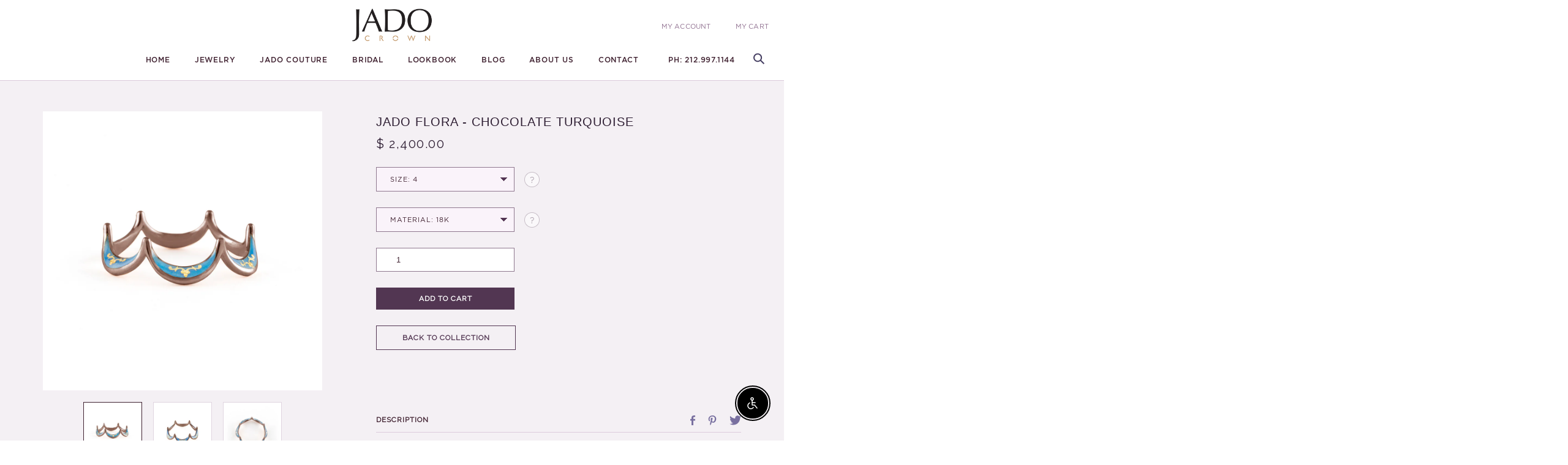

--- FILE ---
content_type: text/html; charset=utf-8
request_url: https://jadocrown.com/products/e09
body_size: 31016
content:
<!doctype html>
<!--[if IE 9]> <html class="ie9 no-js" lang="en"> <![endif]-->
<!--[if (gt IE 9)|!(IE)]><!--> <html class="no-js" lang="en"> <!--<![endif]-->
<head>
  <meta charset="utf-8">
  <meta http-equiv="X-UA-Compatible" content="IE=edge,chrome=1">
  <meta name="viewport" content="width=device-width,initial-scale=1">
  <link rel="canonical" href="https://jadocrown.com/products/e09">

  
  <link rel="shortcut icon" href="//jadocrown.com/cdn/shop/t/23/assets/favicon.png?v=174359279889172636421494178433" type="image/png">
  

  
  <title>
    Jado Flora - Chocolate Turquoise
    
    
    
      &ndash; Jado Crown 
    
  </title>

  
    <meta name="description" content="Our pure, royal Jado Flora, enamel Chocolate Turquoise ring. Designer Jewelry made of 18k Gold.">
  

  

<meta property="og:site_name" content="Jado Crown " />
<meta property="og:url" content="https://jadocrown.com/products/e09" />
<meta property="og:title" content="Jado Flora - Chocolate Turquoise" />

  <meta property="og:description" content="Our pure, royal Jado Flora, enamel Chocolate Turquoise ring. Designer Jewelry made of 18k Gold." />


  <meta property="og:type" content="product">
  
    <meta property="og:image" content="http://jadocrown.com/cdn/shop/products/13_b9f1382d-9037-4e4c-ac56-c0d82d737098_grande.png?v=1448944063" />
    <meta property="og:image:secure_url" content="https://jadocrown.com/cdn/shop/products/13_b9f1382d-9037-4e4c-ac56-c0d82d737098_grande.png?v=1448944063" />
  
    <meta property="og:image" content="http://jadocrown.com/cdn/shop/products/17_d4c1c712-c4d1-41a7-bbf2-a9aa92b3430d_grande.png?v=1448944067" />
    <meta property="og:image:secure_url" content="https://jadocrown.com/cdn/shop/products/17_d4c1c712-c4d1-41a7-bbf2-a9aa92b3430d_grande.png?v=1448944067" />
  
    <meta property="og:image" content="http://jadocrown.com/cdn/shop/products/05_d32c6fb9-7f3b-4d02-8c6e-c6faf2c4db71_grande.png?v=1448944074" />
    <meta property="og:image:secure_url" content="https://jadocrown.com/cdn/shop/products/05_d32c6fb9-7f3b-4d02-8c6e-c6faf2c4db71_grande.png?v=1448944074" />
  
  <meta property="og:price:amount" content="2,400.00">
  <meta property="og:price:currency" content="USD">







  <meta property="twitter:description" content="Our pure, royal Jado Flora, enamel Chocolate Turquoise ring. Designer Jewelry made of 18k Gold." />


<meta name="twitter:url" content="https://jadocrown.com/products/e09">


  <meta name="twitter:card" content="product">
  <meta name="twitter:title" content="Jado Flora - Chocolate Turquoise">
  <meta name="twitter:image" content="http://jadocrown.com/cdn/shop/products/13_b9f1382d-9037-4e4c-ac56-c0d82d737098_grande.png?v=1448944063">
  <meta name="twitter:label1" content="Price">
  <meta name="twitter:data1" content="$ 2,400.00 USD">
  
    <meta name="twitter:label2" content="Brand">
    <meta name="twitter:data2" content="Jado Crown">
  


  
	<link href="https://fonts.googleapis.com/css?family=Raleway" rel="stylesheet" type="text/css">
  <link href="//jadocrown.com/cdn/shop/t/23/assets/style.css?v=15797532822861930161717535134" rel="stylesheet" type="text/css" media="all" />

  <script>
    var theme = {
      strings: {
        addToCart: "Add to cart",
        soldOut: "Sold out",
        unavailable: "Unavailable",
        showMore: "Show More",
        showLess: "Show Less"
      },
      moneyFormat: "$ {{amount}}"
    }

    document.documentElement.className = document.documentElement.className.replace('no-js', 'js');
  </script>

  
  
  
  <!-- Facebook Pixel Code -->
<script>
!function(f,b,e,v,n,t,s)
{if(f.fbq)return;n=f.fbq=function(){n.callMethod?
n.callMethod.apply(n,arguments):n.queue.push(arguments)};
if(!f._fbq)f._fbq=n;n.push=n;n.loaded=!0;n.version='2.0';
n.queue=[];t=b.createElement(e);t.async=!0;
t.src=v;s=b.getElementsByTagName(e)[0];
s.parentNode.insertBefore(t,s)}(window,document,'script',
'https://connect.facebook.net/en_US/fbevents.js');
 fbq('init', '325810977887572'); 
fbq('track', 'PageView');
</script>
<noscript>
 <img height="1" width="1" 
src="https://www.facebook.com/tr?id=325810977887572&ev=PageView
&noscript=1"/>
</noscript>
<!-- End Facebook Pixel Code -->
  
  
  
  
  
  
  
  
  
  
  
  
  
  
  
  
  
  
  
  
  
  <!--[if (lte IE 9) ]><script src="//jadocrown.com/cdn/shop/t/23/assets/match-media.min.js?v=22265819453975888031494182334" type="text/javascript"></script><![endif]-->

  
  
  
  <script type="text/javascript" src="//jadocrown.com/cdn/shop/t/23/assets/jquery_moduls.js?v=90295263971827686801494179099"></script>
  
  <script>window.performance && window.performance.mark && window.performance.mark('shopify.content_for_header.start');</script><meta id="shopify-digital-wallet" name="shopify-digital-wallet" content="/8843530/digital_wallets/dialog">
<link rel="alternate" type="application/json+oembed" href="https://jadocrown.com/products/e09.oembed">
<script async="async" src="/checkouts/internal/preloads.js?locale=en-US"></script>
<script id="shopify-features" type="application/json">{"accessToken":"6444de85ed2e8909d4493360d6b7db24","betas":["rich-media-storefront-analytics"],"domain":"jadocrown.com","predictiveSearch":true,"shopId":8843530,"locale":"en"}</script>
<script>var Shopify = Shopify || {};
Shopify.shop = "jado-crown.myshopify.com";
Shopify.locale = "en";
Shopify.currency = {"active":"USD","rate":"1.0"};
Shopify.country = "US";
Shopify.theme = {"name":"By Gevorg","id":166697862,"schema_name":"By_Gevor","schema_version":"1.2.0","theme_store_id":718,"role":"main"};
Shopify.theme.handle = "null";
Shopify.theme.style = {"id":null,"handle":null};
Shopify.cdnHost = "jadocrown.com/cdn";
Shopify.routes = Shopify.routes || {};
Shopify.routes.root = "/";</script>
<script type="module">!function(o){(o.Shopify=o.Shopify||{}).modules=!0}(window);</script>
<script>!function(o){function n(){var o=[];function n(){o.push(Array.prototype.slice.apply(arguments))}return n.q=o,n}var t=o.Shopify=o.Shopify||{};t.loadFeatures=n(),t.autoloadFeatures=n()}(window);</script>
<script id="shop-js-analytics" type="application/json">{"pageType":"product"}</script>
<script defer="defer" async type="module" src="//jadocrown.com/cdn/shopifycloud/shop-js/modules/v2/client.init-shop-cart-sync_BdyHc3Nr.en.esm.js"></script>
<script defer="defer" async type="module" src="//jadocrown.com/cdn/shopifycloud/shop-js/modules/v2/chunk.common_Daul8nwZ.esm.js"></script>
<script type="module">
  await import("//jadocrown.com/cdn/shopifycloud/shop-js/modules/v2/client.init-shop-cart-sync_BdyHc3Nr.en.esm.js");
await import("//jadocrown.com/cdn/shopifycloud/shop-js/modules/v2/chunk.common_Daul8nwZ.esm.js");

  window.Shopify.SignInWithShop?.initShopCartSync?.({"fedCMEnabled":true,"windoidEnabled":true});

</script>
<script>(function() {
  var isLoaded = false;
  function asyncLoad() {
    if (isLoaded) return;
    isLoaded = true;
    var urls = ["\/\/d1liekpayvooaz.cloudfront.net\/apps\/customizery\/customizery.js?shop=jado-crown.myshopify.com","https:\/\/media.conversio.com\/scripts\/shopify.js?shop=jado-crown.myshopify.com","\/\/code.tidio.co\/xsdliaswpxxa0utyimezhvltdptcmdn1.js?shop=jado-crown.myshopify.com","\/\/shopify.privy.com\/widget.js?shop=jado-crown.myshopify.com","\/\/cdn.luckyorange.com\/w.js?shop=jado-crown.myshopify.com","https:\/\/www.aiid.info\/set_script.js?shop=jado-crown.myshopify.com"];
    for (var i = 0; i < urls.length; i++) {
      var s = document.createElement('script');
      s.type = 'text/javascript';
      s.async = true;
      s.src = urls[i];
      var x = document.getElementsByTagName('script')[0];
      x.parentNode.insertBefore(s, x);
    }
  };
  if(window.attachEvent) {
    window.attachEvent('onload', asyncLoad);
  } else {
    window.addEventListener('load', asyncLoad, false);
  }
})();</script>
<script id="__st">var __st={"a":8843530,"offset":-18000,"reqid":"635866b7-6025-4994-84bf-c1afed0e1f08-1769001248","pageurl":"jadocrown.com\/products\/e09","u":"b6e5cb712c07","p":"product","rtyp":"product","rid":3940089670};</script>
<script>window.ShopifyPaypalV4VisibilityTracking = true;</script>
<script id="captcha-bootstrap">!function(){'use strict';const t='contact',e='account',n='new_comment',o=[[t,t],['blogs',n],['comments',n],[t,'customer']],c=[[e,'customer_login'],[e,'guest_login'],[e,'recover_customer_password'],[e,'create_customer']],r=t=>t.map((([t,e])=>`form[action*='/${t}']:not([data-nocaptcha='true']) input[name='form_type'][value='${e}']`)).join(','),a=t=>()=>t?[...document.querySelectorAll(t)].map((t=>t.form)):[];function s(){const t=[...o],e=r(t);return a(e)}const i='password',u='form_key',d=['recaptcha-v3-token','g-recaptcha-response','h-captcha-response',i],f=()=>{try{return window.sessionStorage}catch{return}},m='__shopify_v',_=t=>t.elements[u];function p(t,e,n=!1){try{const o=window.sessionStorage,c=JSON.parse(o.getItem(e)),{data:r}=function(t){const{data:e,action:n}=t;return t[m]||n?{data:e,action:n}:{data:t,action:n}}(c);for(const[e,n]of Object.entries(r))t.elements[e]&&(t.elements[e].value=n);n&&o.removeItem(e)}catch(o){console.error('form repopulation failed',{error:o})}}const l='form_type',E='cptcha';function T(t){t.dataset[E]=!0}const w=window,h=w.document,L='Shopify',v='ce_forms',y='captcha';let A=!1;((t,e)=>{const n=(g='f06e6c50-85a8-45c8-87d0-21a2b65856fe',I='https://cdn.shopify.com/shopifycloud/storefront-forms-hcaptcha/ce_storefront_forms_captcha_hcaptcha.v1.5.2.iife.js',D={infoText:'Protected by hCaptcha',privacyText:'Privacy',termsText:'Terms'},(t,e,n)=>{const o=w[L][v],c=o.bindForm;if(c)return c(t,g,e,D).then(n);var r;o.q.push([[t,g,e,D],n]),r=I,A||(h.body.append(Object.assign(h.createElement('script'),{id:'captcha-provider',async:!0,src:r})),A=!0)});var g,I,D;w[L]=w[L]||{},w[L][v]=w[L][v]||{},w[L][v].q=[],w[L][y]=w[L][y]||{},w[L][y].protect=function(t,e){n(t,void 0,e),T(t)},Object.freeze(w[L][y]),function(t,e,n,w,h,L){const[v,y,A,g]=function(t,e,n){const i=e?o:[],u=t?c:[],d=[...i,...u],f=r(d),m=r(i),_=r(d.filter((([t,e])=>n.includes(e))));return[a(f),a(m),a(_),s()]}(w,h,L),I=t=>{const e=t.target;return e instanceof HTMLFormElement?e:e&&e.form},D=t=>v().includes(t);t.addEventListener('submit',(t=>{const e=I(t);if(!e)return;const n=D(e)&&!e.dataset.hcaptchaBound&&!e.dataset.recaptchaBound,o=_(e),c=g().includes(e)&&(!o||!o.value);(n||c)&&t.preventDefault(),c&&!n&&(function(t){try{if(!f())return;!function(t){const e=f();if(!e)return;const n=_(t);if(!n)return;const o=n.value;o&&e.removeItem(o)}(t);const e=Array.from(Array(32),(()=>Math.random().toString(36)[2])).join('');!function(t,e){_(t)||t.append(Object.assign(document.createElement('input'),{type:'hidden',name:u})),t.elements[u].value=e}(t,e),function(t,e){const n=f();if(!n)return;const o=[...t.querySelectorAll(`input[type='${i}']`)].map((({name:t})=>t)),c=[...d,...o],r={};for(const[a,s]of new FormData(t).entries())c.includes(a)||(r[a]=s);n.setItem(e,JSON.stringify({[m]:1,action:t.action,data:r}))}(t,e)}catch(e){console.error('failed to persist form',e)}}(e),e.submit())}));const S=(t,e)=>{t&&!t.dataset[E]&&(n(t,e.some((e=>e===t))),T(t))};for(const o of['focusin','change'])t.addEventListener(o,(t=>{const e=I(t);D(e)&&S(e,y())}));const B=e.get('form_key'),M=e.get(l),P=B&&M;t.addEventListener('DOMContentLoaded',(()=>{const t=y();if(P)for(const e of t)e.elements[l].value===M&&p(e,B);[...new Set([...A(),...v().filter((t=>'true'===t.dataset.shopifyCaptcha))])].forEach((e=>S(e,t)))}))}(h,new URLSearchParams(w.location.search),n,t,e,['guest_login'])})(!0,!0)}();</script>
<script integrity="sha256-4kQ18oKyAcykRKYeNunJcIwy7WH5gtpwJnB7kiuLZ1E=" data-source-attribution="shopify.loadfeatures" defer="defer" src="//jadocrown.com/cdn/shopifycloud/storefront/assets/storefront/load_feature-a0a9edcb.js" crossorigin="anonymous"></script>
<script data-source-attribution="shopify.dynamic_checkout.dynamic.init">var Shopify=Shopify||{};Shopify.PaymentButton=Shopify.PaymentButton||{isStorefrontPortableWallets:!0,init:function(){window.Shopify.PaymentButton.init=function(){};var t=document.createElement("script");t.src="https://jadocrown.com/cdn/shopifycloud/portable-wallets/latest/portable-wallets.en.js",t.type="module",document.head.appendChild(t)}};
</script>
<script data-source-attribution="shopify.dynamic_checkout.buyer_consent">
  function portableWalletsHideBuyerConsent(e){var t=document.getElementById("shopify-buyer-consent"),n=document.getElementById("shopify-subscription-policy-button");t&&n&&(t.classList.add("hidden"),t.setAttribute("aria-hidden","true"),n.removeEventListener("click",e))}function portableWalletsShowBuyerConsent(e){var t=document.getElementById("shopify-buyer-consent"),n=document.getElementById("shopify-subscription-policy-button");t&&n&&(t.classList.remove("hidden"),t.removeAttribute("aria-hidden"),n.addEventListener("click",e))}window.Shopify?.PaymentButton&&(window.Shopify.PaymentButton.hideBuyerConsent=portableWalletsHideBuyerConsent,window.Shopify.PaymentButton.showBuyerConsent=portableWalletsShowBuyerConsent);
</script>
<script data-source-attribution="shopify.dynamic_checkout.cart.bootstrap">document.addEventListener("DOMContentLoaded",(function(){function t(){return document.querySelector("shopify-accelerated-checkout-cart, shopify-accelerated-checkout")}if(t())Shopify.PaymentButton.init();else{new MutationObserver((function(e,n){t()&&(Shopify.PaymentButton.init(),n.disconnect())})).observe(document.body,{childList:!0,subtree:!0})}}));
</script>

<script>window.performance && window.performance.mark && window.performance.mark('shopify.content_for_header.end');</script>
<script src="https://cdn.shopify.com/extensions/c30e4ac6-345d-4593-9831-70a50aedb130/codeinspire-accessibility-tool-13/assets/sa-widget.js" type="text/javascript" defer="defer"></script>
<link href="https://monorail-edge.shopifysvc.com" rel="dns-prefetch">
<script>(function(){if ("sendBeacon" in navigator && "performance" in window) {try {var session_token_from_headers = performance.getEntriesByType('navigation')[0].serverTiming.find(x => x.name == '_s').description;} catch {var session_token_from_headers = undefined;}var session_cookie_matches = document.cookie.match(/_shopify_s=([^;]*)/);var session_token_from_cookie = session_cookie_matches && session_cookie_matches.length === 2 ? session_cookie_matches[1] : "";var session_token = session_token_from_headers || session_token_from_cookie || "";function handle_abandonment_event(e) {var entries = performance.getEntries().filter(function(entry) {return /monorail-edge.shopifysvc.com/.test(entry.name);});if (!window.abandonment_tracked && entries.length === 0) {window.abandonment_tracked = true;var currentMs = Date.now();var navigation_start = performance.timing.navigationStart;var payload = {shop_id: 8843530,url: window.location.href,navigation_start,duration: currentMs - navigation_start,session_token,page_type: "product"};window.navigator.sendBeacon("https://monorail-edge.shopifysvc.com/v1/produce", JSON.stringify({schema_id: "online_store_buyer_site_abandonment/1.1",payload: payload,metadata: {event_created_at_ms: currentMs,event_sent_at_ms: currentMs}}));}}window.addEventListener('pagehide', handle_abandonment_event);}}());</script>
<script id="web-pixels-manager-setup">(function e(e,d,r,n,o){if(void 0===o&&(o={}),!Boolean(null===(a=null===(i=window.Shopify)||void 0===i?void 0:i.analytics)||void 0===a?void 0:a.replayQueue)){var i,a;window.Shopify=window.Shopify||{};var t=window.Shopify;t.analytics=t.analytics||{};var s=t.analytics;s.replayQueue=[],s.publish=function(e,d,r){return s.replayQueue.push([e,d,r]),!0};try{self.performance.mark("wpm:start")}catch(e){}var l=function(){var e={modern:/Edge?\/(1{2}[4-9]|1[2-9]\d|[2-9]\d{2}|\d{4,})\.\d+(\.\d+|)|Firefox\/(1{2}[4-9]|1[2-9]\d|[2-9]\d{2}|\d{4,})\.\d+(\.\d+|)|Chrom(ium|e)\/(9{2}|\d{3,})\.\d+(\.\d+|)|(Maci|X1{2}).+ Version\/(15\.\d+|(1[6-9]|[2-9]\d|\d{3,})\.\d+)([,.]\d+|)( \(\w+\)|)( Mobile\/\w+|) Safari\/|Chrome.+OPR\/(9{2}|\d{3,})\.\d+\.\d+|(CPU[ +]OS|iPhone[ +]OS|CPU[ +]iPhone|CPU IPhone OS|CPU iPad OS)[ +]+(15[._]\d+|(1[6-9]|[2-9]\d|\d{3,})[._]\d+)([._]\d+|)|Android:?[ /-](13[3-9]|1[4-9]\d|[2-9]\d{2}|\d{4,})(\.\d+|)(\.\d+|)|Android.+Firefox\/(13[5-9]|1[4-9]\d|[2-9]\d{2}|\d{4,})\.\d+(\.\d+|)|Android.+Chrom(ium|e)\/(13[3-9]|1[4-9]\d|[2-9]\d{2}|\d{4,})\.\d+(\.\d+|)|SamsungBrowser\/([2-9]\d|\d{3,})\.\d+/,legacy:/Edge?\/(1[6-9]|[2-9]\d|\d{3,})\.\d+(\.\d+|)|Firefox\/(5[4-9]|[6-9]\d|\d{3,})\.\d+(\.\d+|)|Chrom(ium|e)\/(5[1-9]|[6-9]\d|\d{3,})\.\d+(\.\d+|)([\d.]+$|.*Safari\/(?![\d.]+ Edge\/[\d.]+$))|(Maci|X1{2}).+ Version\/(10\.\d+|(1[1-9]|[2-9]\d|\d{3,})\.\d+)([,.]\d+|)( \(\w+\)|)( Mobile\/\w+|) Safari\/|Chrome.+OPR\/(3[89]|[4-9]\d|\d{3,})\.\d+\.\d+|(CPU[ +]OS|iPhone[ +]OS|CPU[ +]iPhone|CPU IPhone OS|CPU iPad OS)[ +]+(10[._]\d+|(1[1-9]|[2-9]\d|\d{3,})[._]\d+)([._]\d+|)|Android:?[ /-](13[3-9]|1[4-9]\d|[2-9]\d{2}|\d{4,})(\.\d+|)(\.\d+|)|Mobile Safari.+OPR\/([89]\d|\d{3,})\.\d+\.\d+|Android.+Firefox\/(13[5-9]|1[4-9]\d|[2-9]\d{2}|\d{4,})\.\d+(\.\d+|)|Android.+Chrom(ium|e)\/(13[3-9]|1[4-9]\d|[2-9]\d{2}|\d{4,})\.\d+(\.\d+|)|Android.+(UC? ?Browser|UCWEB|U3)[ /]?(15\.([5-9]|\d{2,})|(1[6-9]|[2-9]\d|\d{3,})\.\d+)\.\d+|SamsungBrowser\/(5\.\d+|([6-9]|\d{2,})\.\d+)|Android.+MQ{2}Browser\/(14(\.(9|\d{2,})|)|(1[5-9]|[2-9]\d|\d{3,})(\.\d+|))(\.\d+|)|K[Aa][Ii]OS\/(3\.\d+|([4-9]|\d{2,})\.\d+)(\.\d+|)/},d=e.modern,r=e.legacy,n=navigator.userAgent;return n.match(d)?"modern":n.match(r)?"legacy":"unknown"}(),u="modern"===l?"modern":"legacy",c=(null!=n?n:{modern:"",legacy:""})[u],f=function(e){return[e.baseUrl,"/wpm","/b",e.hashVersion,"modern"===e.buildTarget?"m":"l",".js"].join("")}({baseUrl:d,hashVersion:r,buildTarget:u}),m=function(e){var d=e.version,r=e.bundleTarget,n=e.surface,o=e.pageUrl,i=e.monorailEndpoint;return{emit:function(e){var a=e.status,t=e.errorMsg,s=(new Date).getTime(),l=JSON.stringify({metadata:{event_sent_at_ms:s},events:[{schema_id:"web_pixels_manager_load/3.1",payload:{version:d,bundle_target:r,page_url:o,status:a,surface:n,error_msg:t},metadata:{event_created_at_ms:s}}]});if(!i)return console&&console.warn&&console.warn("[Web Pixels Manager] No Monorail endpoint provided, skipping logging."),!1;try{return self.navigator.sendBeacon.bind(self.navigator)(i,l)}catch(e){}var u=new XMLHttpRequest;try{return u.open("POST",i,!0),u.setRequestHeader("Content-Type","text/plain"),u.send(l),!0}catch(e){return console&&console.warn&&console.warn("[Web Pixels Manager] Got an unhandled error while logging to Monorail."),!1}}}}({version:r,bundleTarget:l,surface:e.surface,pageUrl:self.location.href,monorailEndpoint:e.monorailEndpoint});try{o.browserTarget=l,function(e){var d=e.src,r=e.async,n=void 0===r||r,o=e.onload,i=e.onerror,a=e.sri,t=e.scriptDataAttributes,s=void 0===t?{}:t,l=document.createElement("script"),u=document.querySelector("head"),c=document.querySelector("body");if(l.async=n,l.src=d,a&&(l.integrity=a,l.crossOrigin="anonymous"),s)for(var f in s)if(Object.prototype.hasOwnProperty.call(s,f))try{l.dataset[f]=s[f]}catch(e){}if(o&&l.addEventListener("load",o),i&&l.addEventListener("error",i),u)u.appendChild(l);else{if(!c)throw new Error("Did not find a head or body element to append the script");c.appendChild(l)}}({src:f,async:!0,onload:function(){if(!function(){var e,d;return Boolean(null===(d=null===(e=window.Shopify)||void 0===e?void 0:e.analytics)||void 0===d?void 0:d.initialized)}()){var d=window.webPixelsManager.init(e)||void 0;if(d){var r=window.Shopify.analytics;r.replayQueue.forEach((function(e){var r=e[0],n=e[1],o=e[2];d.publishCustomEvent(r,n,o)})),r.replayQueue=[],r.publish=d.publishCustomEvent,r.visitor=d.visitor,r.initialized=!0}}},onerror:function(){return m.emit({status:"failed",errorMsg:"".concat(f," has failed to load")})},sri:function(e){var d=/^sha384-[A-Za-z0-9+/=]+$/;return"string"==typeof e&&d.test(e)}(c)?c:"",scriptDataAttributes:o}),m.emit({status:"loading"})}catch(e){m.emit({status:"failed",errorMsg:(null==e?void 0:e.message)||"Unknown error"})}}})({shopId: 8843530,storefrontBaseUrl: "https://jadocrown.com",extensionsBaseUrl: "https://extensions.shopifycdn.com/cdn/shopifycloud/web-pixels-manager",monorailEndpoint: "https://monorail-edge.shopifysvc.com/unstable/produce_batch",surface: "storefront-renderer",enabledBetaFlags: ["2dca8a86"],webPixelsConfigList: [{"id":"56885429","eventPayloadVersion":"v1","runtimeContext":"LAX","scriptVersion":"1","type":"CUSTOM","privacyPurposes":["MARKETING"],"name":"Meta pixel (migrated)"},{"id":"89456821","eventPayloadVersion":"v1","runtimeContext":"LAX","scriptVersion":"1","type":"CUSTOM","privacyPurposes":["ANALYTICS"],"name":"Google Analytics tag (migrated)"},{"id":"shopify-app-pixel","configuration":"{}","eventPayloadVersion":"v1","runtimeContext":"STRICT","scriptVersion":"0450","apiClientId":"shopify-pixel","type":"APP","privacyPurposes":["ANALYTICS","MARKETING"]},{"id":"shopify-custom-pixel","eventPayloadVersion":"v1","runtimeContext":"LAX","scriptVersion":"0450","apiClientId":"shopify-pixel","type":"CUSTOM","privacyPurposes":["ANALYTICS","MARKETING"]}],isMerchantRequest: false,initData: {"shop":{"name":"Jado Crown ","paymentSettings":{"currencyCode":"USD"},"myshopifyDomain":"jado-crown.myshopify.com","countryCode":"US","storefrontUrl":"https:\/\/jadocrown.com"},"customer":null,"cart":null,"checkout":null,"productVariants":[{"price":{"amount":2400.0,"currencyCode":"USD"},"product":{"title":"Jado Flora - Chocolate Turquoise","vendor":"Jado Crown","id":"3940089670","untranslatedTitle":"Jado Flora - Chocolate Turquoise","url":"\/products\/e09","type":"RINGS"},"id":"11482707718","image":{"src":"\/\/jadocrown.com\/cdn\/shop\/products\/13_b9f1382d-9037-4e4c-ac56-c0d82d737098.png?v=1448944063"},"sku":"JCF-CT-G-4","title":"4 \/ 18K","untranslatedTitle":"4 \/ 18K"},{"price":{"amount":2400.0,"currencyCode":"USD"},"product":{"title":"Jado Flora - Chocolate Turquoise","vendor":"Jado Crown","id":"3940089670","untranslatedTitle":"Jado Flora - Chocolate Turquoise","url":"\/products\/e09","type":"RINGS"},"id":"11590158598","image":{"src":"\/\/jadocrown.com\/cdn\/shop\/products\/13_b9f1382d-9037-4e4c-ac56-c0d82d737098.png?v=1448944063"},"sku":"JCF-CT-G-4.5","title":"4.5 \/ 18K","untranslatedTitle":"4.5 \/ 18K"},{"price":{"amount":2400.0,"currencyCode":"USD"},"product":{"title":"Jado Flora - Chocolate Turquoise","vendor":"Jado Crown","id":"3940089670","untranslatedTitle":"Jado Flora - Chocolate Turquoise","url":"\/products\/e09","type":"RINGS"},"id":"11590158662","image":{"src":"\/\/jadocrown.com\/cdn\/shop\/products\/13_b9f1382d-9037-4e4c-ac56-c0d82d737098.png?v=1448944063"},"sku":"JCF-CT-G-5","title":"5 \/ 18K","untranslatedTitle":"5 \/ 18K"},{"price":{"amount":2400.0,"currencyCode":"USD"},"product":{"title":"Jado Flora - Chocolate Turquoise","vendor":"Jado Crown","id":"3940089670","untranslatedTitle":"Jado Flora - Chocolate Turquoise","url":"\/products\/e09","type":"RINGS"},"id":"11590158726","image":{"src":"\/\/jadocrown.com\/cdn\/shop\/products\/13_b9f1382d-9037-4e4c-ac56-c0d82d737098.png?v=1448944063"},"sku":"JCF-CT-G-5.5","title":"5.5 \/ 18K","untranslatedTitle":"5.5 \/ 18K"},{"price":{"amount":2400.0,"currencyCode":"USD"},"product":{"title":"Jado Flora - Chocolate Turquoise","vendor":"Jado Crown","id":"3940089670","untranslatedTitle":"Jado Flora - Chocolate Turquoise","url":"\/products\/e09","type":"RINGS"},"id":"11590158790","image":{"src":"\/\/jadocrown.com\/cdn\/shop\/products\/13_b9f1382d-9037-4e4c-ac56-c0d82d737098.png?v=1448944063"},"sku":"JCF-CT-G-6","title":"6 \/ 18K","untranslatedTitle":"6 \/ 18K"},{"price":{"amount":2400.0,"currencyCode":"USD"},"product":{"title":"Jado Flora - Chocolate Turquoise","vendor":"Jado Crown","id":"3940089670","untranslatedTitle":"Jado Flora - Chocolate Turquoise","url":"\/products\/e09","type":"RINGS"},"id":"11590158854","image":{"src":"\/\/jadocrown.com\/cdn\/shop\/products\/13_b9f1382d-9037-4e4c-ac56-c0d82d737098.png?v=1448944063"},"sku":"JCF-CT-G-6.5","title":"6.5 \/ 18K","untranslatedTitle":"6.5 \/ 18K"},{"price":{"amount":2400.0,"currencyCode":"USD"},"product":{"title":"Jado Flora - Chocolate Turquoise","vendor":"Jado Crown","id":"3940089670","untranslatedTitle":"Jado Flora - Chocolate Turquoise","url":"\/products\/e09","type":"RINGS"},"id":"11590158918","image":{"src":"\/\/jadocrown.com\/cdn\/shop\/products\/13_b9f1382d-9037-4e4c-ac56-c0d82d737098.png?v=1448944063"},"sku":"JCF-CT-G-7","title":"7 \/ 18K","untranslatedTitle":"7 \/ 18K"},{"price":{"amount":2400.0,"currencyCode":"USD"},"product":{"title":"Jado Flora - Chocolate Turquoise","vendor":"Jado Crown","id":"3940089670","untranslatedTitle":"Jado Flora - Chocolate Turquoise","url":"\/products\/e09","type":"RINGS"},"id":"11590158982","image":{"src":"\/\/jadocrown.com\/cdn\/shop\/products\/13_b9f1382d-9037-4e4c-ac56-c0d82d737098.png?v=1448944063"},"sku":"JCF-CT-G-7.5","title":"7.5 \/ 18K","untranslatedTitle":"7.5 \/ 18K"},{"price":{"amount":2400.0,"currencyCode":"USD"},"product":{"title":"Jado Flora - Chocolate Turquoise","vendor":"Jado Crown","id":"3940089670","untranslatedTitle":"Jado Flora - Chocolate Turquoise","url":"\/products\/e09","type":"RINGS"},"id":"11590159046","image":{"src":"\/\/jadocrown.com\/cdn\/shop\/products\/13_b9f1382d-9037-4e4c-ac56-c0d82d737098.png?v=1448944063"},"sku":"JCF-CT-G-8","title":"8 \/ 18K","untranslatedTitle":"8 \/ 18K"}],"purchasingCompany":null},},"https://jadocrown.com/cdn","fcfee988w5aeb613cpc8e4bc33m6693e112",{"modern":"","legacy":""},{"shopId":"8843530","storefrontBaseUrl":"https:\/\/jadocrown.com","extensionBaseUrl":"https:\/\/extensions.shopifycdn.com\/cdn\/shopifycloud\/web-pixels-manager","surface":"storefront-renderer","enabledBetaFlags":"[\"2dca8a86\"]","isMerchantRequest":"false","hashVersion":"fcfee988w5aeb613cpc8e4bc33m6693e112","publish":"custom","events":"[[\"page_viewed\",{}],[\"product_viewed\",{\"productVariant\":{\"price\":{\"amount\":2400.0,\"currencyCode\":\"USD\"},\"product\":{\"title\":\"Jado Flora - Chocolate Turquoise\",\"vendor\":\"Jado Crown\",\"id\":\"3940089670\",\"untranslatedTitle\":\"Jado Flora - Chocolate Turquoise\",\"url\":\"\/products\/e09\",\"type\":\"RINGS\"},\"id\":\"11482707718\",\"image\":{\"src\":\"\/\/jadocrown.com\/cdn\/shop\/products\/13_b9f1382d-9037-4e4c-ac56-c0d82d737098.png?v=1448944063\"},\"sku\":\"JCF-CT-G-4\",\"title\":\"4 \/ 18K\",\"untranslatedTitle\":\"4 \/ 18K\"}}]]"});</script><script>
  window.ShopifyAnalytics = window.ShopifyAnalytics || {};
  window.ShopifyAnalytics.meta = window.ShopifyAnalytics.meta || {};
  window.ShopifyAnalytics.meta.currency = 'USD';
  var meta = {"product":{"id":3940089670,"gid":"gid:\/\/shopify\/Product\/3940089670","vendor":"Jado Crown","type":"RINGS","handle":"e09","variants":[{"id":11482707718,"price":240000,"name":"Jado Flora - Chocolate Turquoise - 4 \/ 18K","public_title":"4 \/ 18K","sku":"JCF-CT-G-4"},{"id":11590158598,"price":240000,"name":"Jado Flora - Chocolate Turquoise - 4.5 \/ 18K","public_title":"4.5 \/ 18K","sku":"JCF-CT-G-4.5"},{"id":11590158662,"price":240000,"name":"Jado Flora - Chocolate Turquoise - 5 \/ 18K","public_title":"5 \/ 18K","sku":"JCF-CT-G-5"},{"id":11590158726,"price":240000,"name":"Jado Flora - Chocolate Turquoise - 5.5 \/ 18K","public_title":"5.5 \/ 18K","sku":"JCF-CT-G-5.5"},{"id":11590158790,"price":240000,"name":"Jado Flora - Chocolate Turquoise - 6 \/ 18K","public_title":"6 \/ 18K","sku":"JCF-CT-G-6"},{"id":11590158854,"price":240000,"name":"Jado Flora - Chocolate Turquoise - 6.5 \/ 18K","public_title":"6.5 \/ 18K","sku":"JCF-CT-G-6.5"},{"id":11590158918,"price":240000,"name":"Jado Flora - Chocolate Turquoise - 7 \/ 18K","public_title":"7 \/ 18K","sku":"JCF-CT-G-7"},{"id":11590158982,"price":240000,"name":"Jado Flora - Chocolate Turquoise - 7.5 \/ 18K","public_title":"7.5 \/ 18K","sku":"JCF-CT-G-7.5"},{"id":11590159046,"price":240000,"name":"Jado Flora - Chocolate Turquoise - 8 \/ 18K","public_title":"8 \/ 18K","sku":"JCF-CT-G-8"}],"remote":false},"page":{"pageType":"product","resourceType":"product","resourceId":3940089670,"requestId":"635866b7-6025-4994-84bf-c1afed0e1f08-1769001248"}};
  for (var attr in meta) {
    window.ShopifyAnalytics.meta[attr] = meta[attr];
  }
</script>
<script class="analytics">
  (function () {
    var customDocumentWrite = function(content) {
      var jquery = null;

      if (window.jQuery) {
        jquery = window.jQuery;
      } else if (window.Checkout && window.Checkout.$) {
        jquery = window.Checkout.$;
      }

      if (jquery) {
        jquery('body').append(content);
      }
    };

    var hasLoggedConversion = function(token) {
      if (token) {
        return document.cookie.indexOf('loggedConversion=' + token) !== -1;
      }
      return false;
    }

    var setCookieIfConversion = function(token) {
      if (token) {
        var twoMonthsFromNow = new Date(Date.now());
        twoMonthsFromNow.setMonth(twoMonthsFromNow.getMonth() + 2);

        document.cookie = 'loggedConversion=' + token + '; expires=' + twoMonthsFromNow;
      }
    }

    var trekkie = window.ShopifyAnalytics.lib = window.trekkie = window.trekkie || [];
    if (trekkie.integrations) {
      return;
    }
    trekkie.methods = [
      'identify',
      'page',
      'ready',
      'track',
      'trackForm',
      'trackLink'
    ];
    trekkie.factory = function(method) {
      return function() {
        var args = Array.prototype.slice.call(arguments);
        args.unshift(method);
        trekkie.push(args);
        return trekkie;
      };
    };
    for (var i = 0; i < trekkie.methods.length; i++) {
      var key = trekkie.methods[i];
      trekkie[key] = trekkie.factory(key);
    }
    trekkie.load = function(config) {
      trekkie.config = config || {};
      trekkie.config.initialDocumentCookie = document.cookie;
      var first = document.getElementsByTagName('script')[0];
      var script = document.createElement('script');
      script.type = 'text/javascript';
      script.onerror = function(e) {
        var scriptFallback = document.createElement('script');
        scriptFallback.type = 'text/javascript';
        scriptFallback.onerror = function(error) {
                var Monorail = {
      produce: function produce(monorailDomain, schemaId, payload) {
        var currentMs = new Date().getTime();
        var event = {
          schema_id: schemaId,
          payload: payload,
          metadata: {
            event_created_at_ms: currentMs,
            event_sent_at_ms: currentMs
          }
        };
        return Monorail.sendRequest("https://" + monorailDomain + "/v1/produce", JSON.stringify(event));
      },
      sendRequest: function sendRequest(endpointUrl, payload) {
        // Try the sendBeacon API
        if (window && window.navigator && typeof window.navigator.sendBeacon === 'function' && typeof window.Blob === 'function' && !Monorail.isIos12()) {
          var blobData = new window.Blob([payload], {
            type: 'text/plain'
          });

          if (window.navigator.sendBeacon(endpointUrl, blobData)) {
            return true;
          } // sendBeacon was not successful

        } // XHR beacon

        var xhr = new XMLHttpRequest();

        try {
          xhr.open('POST', endpointUrl);
          xhr.setRequestHeader('Content-Type', 'text/plain');
          xhr.send(payload);
        } catch (e) {
          console.log(e);
        }

        return false;
      },
      isIos12: function isIos12() {
        return window.navigator.userAgent.lastIndexOf('iPhone; CPU iPhone OS 12_') !== -1 || window.navigator.userAgent.lastIndexOf('iPad; CPU OS 12_') !== -1;
      }
    };
    Monorail.produce('monorail-edge.shopifysvc.com',
      'trekkie_storefront_load_errors/1.1',
      {shop_id: 8843530,
      theme_id: 166697862,
      app_name: "storefront",
      context_url: window.location.href,
      source_url: "//jadocrown.com/cdn/s/trekkie.storefront.cd680fe47e6c39ca5d5df5f0a32d569bc48c0f27.min.js"});

        };
        scriptFallback.async = true;
        scriptFallback.src = '//jadocrown.com/cdn/s/trekkie.storefront.cd680fe47e6c39ca5d5df5f0a32d569bc48c0f27.min.js';
        first.parentNode.insertBefore(scriptFallback, first);
      };
      script.async = true;
      script.src = '//jadocrown.com/cdn/s/trekkie.storefront.cd680fe47e6c39ca5d5df5f0a32d569bc48c0f27.min.js';
      first.parentNode.insertBefore(script, first);
    };
    trekkie.load(
      {"Trekkie":{"appName":"storefront","development":false,"defaultAttributes":{"shopId":8843530,"isMerchantRequest":null,"themeId":166697862,"themeCityHash":"13553289431460483263","contentLanguage":"en","currency":"USD","eventMetadataId":"f8cecc27-61ff-4069-ac49-265370ffa147"},"isServerSideCookieWritingEnabled":true,"monorailRegion":"shop_domain","enabledBetaFlags":["65f19447"]},"Session Attribution":{},"S2S":{"facebookCapiEnabled":false,"source":"trekkie-storefront-renderer","apiClientId":580111}}
    );

    var loaded = false;
    trekkie.ready(function() {
      if (loaded) return;
      loaded = true;

      window.ShopifyAnalytics.lib = window.trekkie;

      var originalDocumentWrite = document.write;
      document.write = customDocumentWrite;
      try { window.ShopifyAnalytics.merchantGoogleAnalytics.call(this); } catch(error) {};
      document.write = originalDocumentWrite;

      window.ShopifyAnalytics.lib.page(null,{"pageType":"product","resourceType":"product","resourceId":3940089670,"requestId":"635866b7-6025-4994-84bf-c1afed0e1f08-1769001248","shopifyEmitted":true});

      var match = window.location.pathname.match(/checkouts\/(.+)\/(thank_you|post_purchase)/)
      var token = match? match[1]: undefined;
      if (!hasLoggedConversion(token)) {
        setCookieIfConversion(token);
        window.ShopifyAnalytics.lib.track("Viewed Product",{"currency":"USD","variantId":11482707718,"productId":3940089670,"productGid":"gid:\/\/shopify\/Product\/3940089670","name":"Jado Flora - Chocolate Turquoise - 4 \/ 18K","price":"2400.00","sku":"JCF-CT-G-4","brand":"Jado Crown","variant":"4 \/ 18K","category":"RINGS","nonInteraction":true,"remote":false},undefined,undefined,{"shopifyEmitted":true});
      window.ShopifyAnalytics.lib.track("monorail:\/\/trekkie_storefront_viewed_product\/1.1",{"currency":"USD","variantId":11482707718,"productId":3940089670,"productGid":"gid:\/\/shopify\/Product\/3940089670","name":"Jado Flora - Chocolate Turquoise - 4 \/ 18K","price":"2400.00","sku":"JCF-CT-G-4","brand":"Jado Crown","variant":"4 \/ 18K","category":"RINGS","nonInteraction":true,"remote":false,"referer":"https:\/\/jadocrown.com\/products\/e09"});
      }
    });


        var eventsListenerScript = document.createElement('script');
        eventsListenerScript.async = true;
        eventsListenerScript.src = "//jadocrown.com/cdn/shopifycloud/storefront/assets/shop_events_listener-3da45d37.js";
        document.getElementsByTagName('head')[0].appendChild(eventsListenerScript);

})();</script>
  <script>
  if (!window.ga || (window.ga && typeof window.ga !== 'function')) {
    window.ga = function ga() {
      (window.ga.q = window.ga.q || []).push(arguments);
      if (window.Shopify && window.Shopify.analytics && typeof window.Shopify.analytics.publish === 'function') {
        window.Shopify.analytics.publish("ga_stub_called", {}, {sendTo: "google_osp_migration"});
      }
      console.error("Shopify's Google Analytics stub called with:", Array.from(arguments), "\nSee https://help.shopify.com/manual/promoting-marketing/pixels/pixel-migration#google for more information.");
    };
    if (window.Shopify && window.Shopify.analytics && typeof window.Shopify.analytics.publish === 'function') {
      window.Shopify.analytics.publish("ga_stub_initialized", {}, {sendTo: "google_osp_migration"});
    }
  }
</script>
<script
  defer
  src="https://jadocrown.com/cdn/shopifycloud/perf-kit/shopify-perf-kit-3.0.4.min.js"
  data-application="storefront-renderer"
  data-shop-id="8843530"
  data-render-region="gcp-us-central1"
  data-page-type="product"
  data-theme-instance-id="166697862"
  data-theme-name="By_Gevor"
  data-theme-version="1.2.0"
  data-monorail-region="shop_domain"
  data-resource-timing-sampling-rate="10"
  data-shs="true"
  data-shs-beacon="true"
  data-shs-export-with-fetch="true"
  data-shs-logs-sample-rate="1"
  data-shs-beacon-endpoint="https://jadocrown.com/api/collect"
></script>
</head>

<body class="template-product">


  <div id="shopify-section-header" class="shopify-section">

	<div class="loader">
		<div class="sk-circle"><div class="sk-circle1 sk-child"></div><div class="sk-circle2 sk-child"></div><div class="sk-circle3 sk-child"></div><div class="sk-circle4 sk-child"></div><div class="sk-circle5 sk-child"></div><div class="sk-circle6 sk-child"></div><div class="sk-circle7 sk-child"></div><div class="sk-circle8 sk-child"></div><div class="sk-circle9 sk-child"></div><div class="sk-circle10 sk-child"></div><div class="sk-circle11 sk-child"></div><div class="sk-circle12 sk-child"></div></div>
		<div class="preload-panel-bottom">Copyright © 2018 Jado Crown</div>
	</div>
	<a href="#" class="gototopicon"><img src="//jadocrown.com/cdn/shop/t/23/assets/top_arr.svg?v=169399536396405679511522052060" alt="jado-crown" /></a>
	<header  class="header">
		<div class="header_content">
			<a href="/" class="header_logo"><img  alt="Copyright © 2018 Jado Crown" class="header_logo_img" src="[data-uri]" /></a>
			<ul class="header_menu">
               <li  ><a href="/">HOME</a></li>
               

              			
                             <li><span class="header_menu_link"  data-sub="0">JEWELRY</span></li>
             		
              			    
             				 <li  ><a href="/collections/high-jewelry">JADO COUTURE</a></li>
            			
             		
              			    
             				 <li  ><a href="/collections/bridal">BRIDAL</a></li>
            			
             		
              			    
             				 <li  ><a href="/pages/lookbook">LOOKBOOK</a></li>
            			
             		
              			    
             				 <li  ><a href="/blogs/our-blog">BLOG</a></li>
            			
             		
              			    
             				 <li  ><a href="/pages/about-us">ABOUT US</a></li>
            			
             		
              			    
             				 <li  ><a href="https://jadocrown.com/pages/contact">Contact</a></li>
            			
             		
              
			</ul>
          
			<ul class="header_menu_right">	
                
                    
            			  <li><a href="/account/login">MY ACCOUNT</a></li>
                    
                
				<li>
                  <a href="/cart" class="header_cart_btn">MY CART            
                  
                  </a>
                </li>
			</ul>	
          
          	<a href="tel:212.997.1144" class="top_phone_number">PH: 212.997.1144</a>
			
            <div class="header_search">
				<form action="/search" method="get" id="search_form" role="search">
					<input class="search_input" name="q" type="text" placeholder="Search..." value="">
					<span class="search_buttons">
                        <svg xmlns="http://www.w3.org/2000/svg" width="18px" height="24px" viewBox="0 0 16.4 16.1" enable-background="new 0 0 16.4 16.1" fill="#494265" ><path class="header-search__svg" d="M16.3 14.7l-4.6-4.6c.7-1 1.2-2.3 1.2-3.7C12.9 2.9 10 0 6.4 0 2.9 0 0 2.9 0 6.4c0 3.5 2.9 6.4 6.4 6.4 1.5 0 2.9-.5 4-1.4l4.5 4.5c.1.1.4.1.5 0l.8-.8c.2 0 .2-.2.1-.4zM1.9 6.4c0-2.5 2.1-4.6 4.6-4.6S11 3.9 11 6.4C11 9 9 11 6.4 11S1.9 9 1.9 6.4z"></path></svg>
                    </span>
				</form>
			</div>
		
			<div class="header_menu_mobile">
				<button type="button" class="header_search_btn" aria-controls="SearchDrawer" aria-expanded="true">
					<svg aria-hidden="true" focusable="false" role="presentation" class="icon icon-search" viewBox="0 0 37 40"><path d="M35.6 36l-9.8-9.8c4.1-5.4 3.6-13.2-1.3-18.1-5.4-5.4-14.2-5.4-19.7 0-5.4 5.4-5.4 14.2 0 19.7 2.6 2.6 6.1 4.1 9.8 4.1 3 0 5.9-1 8.3-2.8l9.8 9.8c.4.4.9.6 1.4.6s1-.2 1.4-.6c.9-.9.9-2.1.1-2.9zm-20.9-8.2c-2.6 0-5.1-1-7-2.9-3.9-3.9-3.9-10.1 0-14C9.6 9 12.2 8 14.7 8s5.1 1 7 2.9c3.9 3.9 3.9 10.1 0 14-1.9 1.9-4.4 2.9-7 2.9z"></path></svg>
				</button>
				<a href="/cart" class="header_cart_btn">
                     
					<svg aria-hidden="true" focusable="false" role="presentation" class="icon icon-cart" viewBox="0 0 37 40"><path d="M36.5 34.8L33.3 8h-5.9C26.7 3.9 23 .8 18.5.8S10.3 3.9 9.6 8H3.7L.5 34.8c-.2 1.5.4 2.4.9 3 .5.5 1.4 1.2 3.1 1.2h28c1.3 0 2.4-.4 3.1-1.3.7-.7 1-1.8.9-2.9zm-18-30c2.2 0 4.1 1.4 4.7 3.2h-9.5c.7-1.9 2.6-3.2 4.8-3.2zM4.5 35l2.8-23h2.2v3c0 1.1.9 2 2 2s2-.9 2-2v-3h10v3c0 1.1.9 2 2 2s2-.9 2-2v-3h2.2l2.8 23h-28z"></path></svg>  
				</a>
              <!--
                
                    
                        <a href="/account/login" class="header_cart_btn">
                            <svg aria-hidden="true" focusable="false" role="presentation" class="icon icon-login" viewBox="0 0 28.33 37.68"><path d="M14.17 14.9a7.45 7.45 0 1 0-7.5-7.45 7.46 7.46 0 0 0 7.5 7.45zm0-10.91a3.45 3.45 0 1 1-3.5 3.46A3.46 3.46 0 0 1 14.17 4zM14.17 16.47A14.18 14.18 0 0 0 0 30.68c0 1.41.66 4 5.11 5.66a27.17 27.17 0 0 0 9.06 1.34c6.54 0 14.17-1.84 14.17-7a14.18 14.18 0 0 0-14.17-14.21zm0 17.21c-6.3 0-10.17-1.77-10.17-3a10.17 10.17 0 1 1 20.33 0c.01 1.23-3.86 3-10.16 3z"></path></svg>
                        </a>
                    
                  
				-->
				<button type="button" class="header_menu_btn">
					<svg aria-hidden="true" focusable="false" role="presentation" class="icon header_menu_mobile_open" viewBox="0 0 37 40"><path d="M33.5 25h-30c-1.1 0-2-.9-2-2s.9-2 2-2h30c1.1 0 2 .9 2 2s-.9 2-2 2zm0-11.5h-30c-1.1 0-2-.9-2-2s.9-2 2-2h30c1.1 0 2 .9 2 2s-.9 2-2 2zm0 23h-30c-1.1 0-2-.9-2-2s.9-2 2-2h30c1.1 0 2 .9 2 2s-.9 2-2 2z"></path></svg>
					<svg aria-hidden="true" focusable="false" role="presentation" class="icon header_menu_mobile_close" viewBox="0 0 37 40"><path d="M21.3 23l11-11c.8-.8.8-2 0-2.8-.8-.8-2-.8-2.8 0l-11 11-11-11c-.8-.8-2-.8-2.8 0-.8.8-.8 2 0 2.8l11 11-11 11c-.8.8-.8 2 0 2.8.4.4.9.6 1.4.6s1-.2 1.4-.6l11-11 11 11c.4.4.9.6 1.4.6s1-.2 1.4-.6c.8-.8.8-2 0-2.8l-11-11z"></path></svg>
				</button>
			</div>

		 </div>
      
          <div class="menu_dropdown">
            <div class="menu_dropdown_content owl-carousel owl-theme">

              
              
                      
              <div class="item menu_dropdown_content_itm">						
                <div class="tbl">
                  <div class="tbl_tr">
                    
                    <div class="tbl_td">
                      <ul class="menu_dr_top_itm_left">				
                        <li><span>BROWSE BY COLLECTION</span></li>             
                        
                        <li><a  href="/collections/jado-crown"> JADO CROWN</a></li>
                        
                        <li><a  href="/collections/jado-flora"> JADO FLORA</a></li>
                        
                        <li><a  href="/collections/jado-couture"> JADO COUTURE</a></li>
                        
                        <li><a  href="/collections/aura"> JADO AURA</a></li>
                          
                      </ul>
                    </div>
                    
                    
                    <div class="tbl_td">
                      <ul class="menu_dr_top_itm_left">				
                        <li><span>BROWSE BY CATEGORY</span></li>             
                        
                        <li><a  href="/collections/rings"> RINGS</a></li>
                        
                        <li><a  href="/collections/earrings"> EARRINGS</a></li>
                        
                        <li><a  href="/collections/men"> MEN</a></li>
                        
                        <li><a  href="/collections/bridal"> BRIDAL</a></li>
                          
                      </ul>
                    </div>
                     
                      
                      
                      
                    
                    <div class="tbl_td">
                      <img src="//jadocrown.com/cdn/shop/files/Photo_May_12_3_17_32_PM_180x.jpg?v=1613156597"  alt="JEWELRY" style="margin-left:50px;width:180px;height:auto" />
                    </div>
                      
                  </div>
                </div>
              </div>  
              
              
              
              
              
              
              
              
              
              
              
              
              
              
              


            </div>
          </div>

		
	</header>
	
	
	
	<div class="search_mobile_popup">
		<div class="search_mobile_popup_cont" >
			<div class="tbl search_mobile_popup_cont_all">
				<div class="tbl_tr">
					<div class="tbl_td search_mobile_popup_cont_left">		
						<form action="/search" method="get" id="mobile_search_form" role="search">
							<button class="search_mobile_submit" type="submit">
								<svg aria-hidden="true" focusable="false" role="presentation" class="icon icon-search" viewBox="0 0 37 40"><path d="M35.6 36l-9.8-9.8c4.1-5.4 3.6-13.2-1.3-18.1-5.4-5.4-14.2-5.4-19.7 0-5.4 5.4-5.4 14.2 0 19.7 2.6 2.6 6.1 4.1 9.8 4.1 3 0 5.9-1 8.3-2.8l9.8 9.8c.4.4.9.6 1.4.6s1-.2 1.4-.6c.9-.9.9-2.1.1-2.9zm-20.9-8.2c-2.6 0-5.1-1-7-2.9-3.9-3.9-3.9-10.1 0-14C9.6 9 12.2 8 14.7 8s5.1 1 7 2.9c3.9 3.9 3.9 10.1 0 14-1.9 1.9-4.4 2.9-7 2.9z"></path></svg>
							</button>
							<input class="search_mobile_input" type="search" name="q" value="" placeholder="Search..." aria-label="Search">
						</form>
					</div>
					<div class="tbl_td search_mobile_popup_cont_right">
						<button type="button" class="search_mobile_close">
							<svg aria-hidden="true" focusable="false" role="presentation" class="icon icon-close" viewBox="0 0 37 40"><path d="M21.3 23l11-11c.8-.8.8-2 0-2.8-.8-.8-2-.8-2.8 0l-11 11-11-11c-.8-.8-2-.8-2.8 0-.8.8-.8 2 0 2.8l11 11-11 11c-.8.8-.8 2 0 2.8.4.4.9.6 1.4.6s1-.2 1.4-.6l11-11 11 11c.4.4.9.6 1.4.6s1-.2 1.4-.6c.8-.8.8-2 0-2.8l-11-11z"></path></svg>
						</button>
					</div>
				</div>
			</div>
		</div>
		<div class="search_mobile_popup_ovely" ></div>
	</div>
	
	
	
	<div class="mobile_menu">
		<div class="mobile_menu_ovely" ></div>
		<div class="mobile_menu_list" >
			<ul class="mobile_menu_list_cont" >
  
					
                   		 
             				 <li class="mobile_menu_list_itm">
              				
                                    <a href="#" class="mobile_menu_list_itm_link_sub">JEWELRY</a>
									<ul class="mobile_menu_list_cont_sub" >
										<li class="mobile_menu_list_itm"><a href="#" class="mobile_menu_list_sub_itm_link_back">BACK TO PREVIOUS</a></li>

                                           
													<li class="mobile_menu_list_itm mobile_menu_list_itm_subttl"><span>BROWSE BY COLLECTION</span></li>             
                  									
     													 <li class="mobile_menu_list_itm"><a class="mobile_menu_list_itm_link  " href="/collections/jado-crown"> JADO CROWN</a></li>
                            						
     													 <li class="mobile_menu_list_itm"><a class="mobile_menu_list_itm_link  " href="/collections/jado-flora"> JADO FLORA</a></li>
                            						
     													 <li class="mobile_menu_list_itm"><a class="mobile_menu_list_itm_link  " href="/collections/jado-couture"> JADO COUTURE</a></li>
                            						
     													 <li class="mobile_menu_list_itm"><a class="mobile_menu_list_itm_link  " href="/collections/aura"> JADO AURA</a></li>
                            						  
                  						  
                                          
													<li class="mobile_menu_list_itm mobile_menu_list_itm_subttl"><span>BROWSE BY CATEGORY</span></li>             
                  									
     													 <li class="mobile_menu_list_itm"><a class="mobile_menu_list_itm_link  " href="/collections/rings"> RINGS</a></li>
                            						
     													 <li class="mobile_menu_list_itm"><a class="mobile_menu_list_itm_link  " href="/collections/earrings"> EARRINGS</a></li>
                            						
     													 <li class="mobile_menu_list_itm"><a class="mobile_menu_list_itm_link  " href="/collections/men"> MEN</a></li>
                            						
     													 <li class="mobile_menu_list_itm"><a class="mobile_menu_list_itm_link  " href="/collections/bridal"> BRIDAL</a></li>
                            						  
                  						  
                                     	 
                                     	 
                                    	  
                                     </ul>		  
							
                            </li>
                 		
             				 <li class="mobile_menu_list_itm">
              				
                                  <a href="/collections/high-jewelry" class="mobile_menu_list_itm_link ">JADO COUTURE</a>
                  			
                            </li>
                 		
             				 <li class="mobile_menu_list_itm">
              				
                                  <a href="/collections/bridal" class="mobile_menu_list_itm_link ">BRIDAL</a>
                  			
                            </li>
                 		
             				 <li class="mobile_menu_list_itm">
              				
                                  <a href="/pages/lookbook" class="mobile_menu_list_itm_link ">LOOKBOOK</a>
                  			
                            </li>
                 		
             				 <li class="mobile_menu_list_itm">
              				
                                  <a href="/blogs/our-blog" class="mobile_menu_list_itm_link ">BLOG</a>
                  			
                            </li>
                 		
             				 <li class="mobile_menu_list_itm">
              				
                                  <a href="/pages/about-us" class="mobile_menu_list_itm_link ">ABOUT US</a>
                  			
                            </li>
                 		
             				 <li class="mobile_menu_list_itm">
              				
                                  <a href="https://jadocrown.com/pages/contact" class="mobile_menu_list_itm_link ">Contact</a>
                  			
                            </li>
                 		
                   

			</ul>
		</div>
	</div>








</div>

      

<div id="shopify-section-product-bygm-3" class="shopify-section"><section class="section section_product_itm section_product_itm1 section_product_inner">
  <meta itemprop="name" content="Jado Flora - Chocolate Turquoise">
  <meta itemprop="url" content="https://jadocrown.com/products/e09">
  <meta itemprop="image" content="//jadocrown.com/cdn/shop/products/13_b9f1382d-9037-4e4c-ac56-c0d82d737098_800x.png?v=1448944063">
  


      

      
      
  
  
 			<div class="product_itm_block_left">
				<div class="product_big_img" style="background-image:url(//jadocrown.com/cdn/shop/products/13_b9f1382d-9037-4e4c-ac56-c0d82d737098_1024x1024@2x.png?v=1448944063)">	
					<img class="product_thumb_slide_itm_img product_zoom_area"  src="[data-uri]" />
				</div>
				<div class="product_thumb_slide_cont">
					<a href="#" class="product-arrow product-arrow-prev"></a>
					<a href="#" class="product-arrow product-arrow-next"></a>
					<div class="product_thumb_slide owl-carousel owl-theme">
						 

<div class="item product_thumb_slide_itm"><a href="//jadocrown.com/cdn/shop/products/13_b9f1382d-9037-4e4c-ac56-c0d82d737098_1024x1024@2x.png?v=1448944063" class="product_thumb_slide_itm_link product_img_link_1" data-big="//jadocrown.com/cdn/shop/products/13_b9f1382d-9037-4e4c-ac56-c0d82d737098_1024x1024@2x.png?v=1448944063"  style="background-image:url(//jadocrown.com/cdn/shop/products/13_b9f1382d-9037-4e4c-ac56-c0d82d737098_110x110@2x.png?v=1448944063)"><img class="product_thumb_slide_itm_img"  src="[data-uri]" /></a></div>
                      		
<div class="item product_thumb_slide_itm"><a href="//jadocrown.com/cdn/shop/products/17_d4c1c712-c4d1-41a7-bbf2-a9aa92b3430d_1024x1024@2x.png?v=1448944067" class="product_thumb_slide_itm_link product_img_link_2" data-big="//jadocrown.com/cdn/shop/products/17_d4c1c712-c4d1-41a7-bbf2-a9aa92b3430d_1024x1024@2x.png?v=1448944067"  style="background-image:url(//jadocrown.com/cdn/shop/products/17_d4c1c712-c4d1-41a7-bbf2-a9aa92b3430d_110x110@2x.png?v=1448944067)"><img class="product_thumb_slide_itm_img"  src="[data-uri]" /></a></div>
                      		
<div class="item product_thumb_slide_itm"><a href="//jadocrown.com/cdn/shop/products/05_d32c6fb9-7f3b-4d02-8c6e-c6faf2c4db71_1024x1024@2x.png?v=1448944074" class="product_thumb_slide_itm_link product_img_link_3" data-big="//jadocrown.com/cdn/shop/products/05_d32c6fb9-7f3b-4d02-8c6e-c6faf2c4db71_1024x1024@2x.png?v=1448944074"  style="background-image:url(//jadocrown.com/cdn/shop/products/05_d32c6fb9-7f3b-4d02-8c6e-c6faf2c4db71_110x110@2x.png?v=1448944074)"><img class="product_thumb_slide_itm_img"  src="[data-uri]" /></a></div>
                      		
                           
					</div>
				</div>
			</div>
			
			<div class="product_itm_block_right" itemscope itemtype="http://schema.org/Offer">
				<h1 class="product_iner_name"  data-url="https://jadocrown.com/products/e09">Jado Flora - Chocolate Turquoise</h1>
				
              
                <meta itemprop="priceCurrency" content="USD">
                <link itemprop="availability" href="http://schema.org/InStock">

                <h1 class="product_iner_price" itemprop="price" content="2400.0">$ 2,400.00</h1>
            
              
              
              
               <form action="/cart/add" method="post" enctype="multipart/form-data"  data-section="product-bygm-3">
                   

                    
                      
                        <div class="product_options_wr">
                        	<div class="product_selector_cont">
                              	<a href="https://jadocrown.com/pages/faq#Size" target="_blank" class="product_helper"></a>
                                <span class="product_selector_text" data-txt="Size">Size</span>
                                <select class="product_selector single-option-selector single-option-selector-product-bygm-3" id="SingleOptionSelector-0" data-index="option1">
                                  
                                    <option value="4" selected="selected">4</option>
                                  
                                    <option value="4.5">4.5</option>
                                  
                                    <option value="5">5</option>
                                  
                                    <option value="5.5">5.5</option>
                                  
                                    <option value="6">6</option>
                                  
                                    <option value="6.5">6.5</option>
                                  
                                    <option value="7">7</option>
                                  
                                    <option value="7.5">7.5</option>
                                  
                                    <option value="8">8</option>
                                  
                                </select>
                             </div>	
                   		 </div>
                      
                        <div class="product_options_wr">
                        	<div class="product_selector_cont">
                              	<a href="https://jadocrown.com/pages/faq#Material" target="_blank" class="product_helper"></a>
                                <span class="product_selector_text" data-txt="Material">Material</span>
                                <select class="product_selector single-option-selector single-option-selector-product-bygm-3" id="SingleOptionSelector-1" data-index="option2">
                                  
                                    <option value="18K" selected="selected">18K</option>
                                  
                                </select>
                             </div>	
                   		 </div>
                      
                    
                 
              
                  
                   <div class="product_options_wr variantselector">
 						<div class="product_selector_cont">
                          <span class="product_selector_text" data-txt="Varians">Varians</span>
                          <select name="id" id="variantid" data-section="product-bygm-3" class="product_selector">
                            
                              
                                <option  selected="selected"  value="11482707718">
                                  4 / 18K
                                </option>
                              
                            
                              
                                <option  value="11590158598">
                                  4.5 / 18K
                                </option>
                              
                            
                              
                                <option  value="11590158662">
                                  5 / 18K
                                </option>
                              
                            
                              
                                <option  value="11590158726">
                                  5.5 / 18K
                                </option>
                              
                            
                              
                                <option  value="11590158790">
                                  6 / 18K
                                </option>
                              
                            
                              
                                <option  value="11590158854">
                                  6.5 / 18K
                                </option>
                              
                            
                              
                                <option  value="11590158918">
                                  7 / 18K
                                </option>
                              
                            
                              
                                <option  value="11590158982">
                                  7.5 / 18K
                                </option>
                              
                            
                              
                                <option  value="11590159046">
                                  8 / 18K
                                </option>
                              
                            
                          </select>
                      </div>
                  </div>
                 
				
                 
                    <div class="product_options_wr">
                        <div class="product_textbox_cont">
                            <input class="product_textbox" placeholder="Quantity" type="number" id="quantity" name="quantity" value="1" min="1"  pattern="[0-9]*">
                        </div>
                    </div>
                    <div class="product_options_wr">
                         <button type="button" name="add" id="add_to_cart_frome_inner"  class="product_form_btn">
                          
                            Add to cart
                          
                        </button>
                    </div>
                     <div class="product_options_wr">
                       <a class="add_to_wishlist" href="/collections/gifts-for-her">BACK TO COLLECTION</a>
                    </div>
                </form>
              
              
				<div class="product_description_hidden" style="display:none" itemprop="description"><p><span>Our Royal Turquoise <strong>Jado Flora </strong>ring is a reflection of purity and </span><span>nobility a drop of blessing from the skies.</span></p>
<p><span>Each ring is designed and hand-crafted in 18K gold and sparkled</span><span> to a perfection. Our team of enameling artists have created a unique pattern of artwork, making Jado Floral Ring in to a magical flower from garden of Eden.  </span></p>
<p><span>Pairing two <strong>Jado</strong> <strong>Crowns</strong> and two <b>Jado Eternity Rings</b> makes up to 21 unique stacking combinations, creating a new look every time. We also feature a number of pre-selected combinations.<br></span></p>
<p>Choose Your Look and Create Your Style - Wear it Your Way Any Day.</p>
<p><strong>ONE RING - INFINITE CHOICES     </strong></p></div>
				<div class="product_description">
                  <div class="product_description_cont"></div>
                  <ul class="product-social">
                    
						<li class="product-social__item product-social__item--fb">
							<a class="product-social__link" target="_blank" href="//www.facebook.com/sharer.php?u=https://jadocrown.com/products/e09" title="Share on Facebook">
								<svg xmlns="http://www.w3.org/2000/svg" viewBox="0 0 8.3 17.1" enable-background="new 0 0 8.3 17.1" class="icns2 product-social__svg"><path class="product-social__svg-path" d="M2.1 17.1v-8H0V6.2h2.1V3.7C2.1 1.8 3.4 0 6.3 0c1.2 0 2 .1 2 .1l-.1 2.7H6.4c-1 0-1.2.5-1.2 1.3v2.1h3.1l-.1 2.9h-3v8H2.1z"></path></svg>
							</a>
						</li>
						<li class="product-social__item product-social__item--pi">
							<a class="product-social__link" target="_blank" href="//pinterest.com/pin/create/button/?url=https://jadocrown.com/products/e09&amp;media=//jadocrown.com/cdn/shop/products/13_b9f1382d-9037-4e4c-ac56-c0d82d737098_1024x1024.png?v=1448944063&amp;description=Jado%20Flora%20-%20Chocolate%20Turquoise" title="Pin on Pinterest">
								<svg xmlns="http://www.w3.org/2000/svg" viewBox="0 0 14.6 18.3" enable-background="new 0 0 14.6 18.3" class="icns4 product-social__svg"><path class="product-social__svg-path" d="M3.4 18.3c-.3 0-.5-2.5-.2-3.7.2-.9 1.4-5.9 1.4-5.9S4.2 8 4.2 7c0-1.6.9-2.8 2.1-2.8 1 0 1.5.7 1.5 1.6 0 1-.6 2.5-1 3.8-.3 1.1.6 2.1 1.7 2.1 2 0 3.4-2.6 3.4-5.7 0-2.4-1.6-4.1-4.5-4.1C4.1 1.8 2.1 4.3 2.1 7c0 .9.3 1.6.7 2.1.2.3.2.4.2.6-.1.2-.2.7-.2.9-.1.3-.3.4-.5.3C.7 10.3 0 8.6 0 6.8 0 3.7 2.6 0 7.7 0c4.1 0 6.8 3 6.8 6.2 0 4.2-2.4 7.4-5.8 7.4-1.2 0-2.3-.6-2.6-1.3 0 0-.6 2.5-.8 3-.2.8-1.2 2.4-1.9 3z"></path></svg>
							</a>
						</li>
						<li class="product-social__item product-social__item--tw">
							<a class="product-social__link" target="_blank" href="//twitter.com/share?text=Jado%20Flora%20-%20Chocolate%20Turquoise&amp;url=https://jadocrown.com/products/e09" title="Tweet on Twitter">
								<svg xmlns="http://www.w3.org/2000/svg" viewBox="0 0 18.6 15.1" enable-background="new 0 0 18.6 15.1" class="icns5 product-social__svg"><path class="product-social__svg-path" d="M18.6 1.8c-.7.3-1.4.5-2.2.6.8-.5 1.4-1.2 1.7-2.1-.7.4-1.6.8-2.4.9C15 .5 14 0 12.9 0c-2.1 0-3.8 1.7-3.8 3.8 0 .3 0 .6.1.9C6 4.5 3.2 3 1.3.7 1 1.3.8 1.9.8 2.6c0 1.3.7 2.5 1.7 3.2-.6 0-1.2-.2-1.7-.5C.8 7.1 2.1 8.7 3.9 9c-.3.1-.7.1-1 .1-.2 0-.5 0-.7-.1.5 1.5 1.9 2.6 3.6 2.6-1.3 1-3 1.6-4.7 1.6-.3 0-.6 0-.9-.1 1.7 1.1 3.7 1.7 5.8 1.7 7 0 10.9-5.8 10.9-10.9v-.5c.5-.2 1.2-.8 1.7-1.6z"></path></svg>
							</a>
						</li>
                  </ul>
				</div>
				
				<h1 class="product_custom_serv">Customer Service: 212.997.1144</h1>
				
			</div>
			<div class="clear"></div>
	</section>
	



	





      
			<section class="section similar_products">
              <h1 class="similar_products_ttl">YOU MAY ALSO LIKE</h1>
              <div class="drop_line2"></div>
              <ul class="products_list_gl">


            
            
            
              
                
                           
            			<li class="products_list_itm">
                          <a href="/collections/gifts-for-her/products/allure" class="products_list_itm_link products_list_itm_link_similar" >
                          	<img class="products_list_itm_img" src="//jadocrown.com/cdn/shop/products/Jado-Ruby-02_345x.png?v=1509132000" alt="Jado Allure" />
                            <h2>Jado Allure</h2>
                            <h1><!-- snippet/product-price.liquid -->


    $ 9,600.00

</h1>
                          </a>
            			</li>
                
              
            
              
                
                           
            			<li class="products_list_itm">
                          <a href="/collections/gifts-for-her/products/jado-aura" class="products_list_itm_link products_list_itm_link_similar" >
                          	<img class="products_list_itm_img" src="//jadocrown.com/cdn/shop/products/clips2_345x.png?v=1510088186" alt="Jado Aura" />
                            <h2>Jado Aura</h2>
                            <h1><!-- snippet/product-price.liquid -->


    $ 15,800.00

</h1>
                          </a>
            			</li>
                
              
            
              
                
                           
            			<li class="products_list_itm">
                          <a href="/collections/gifts-for-her/products/jado-aura-chocolate" class="products_list_itm_link products_list_itm_link_similar" >
                          	<img class="products_list_itm_img" src="//jadocrown.com/cdn/shop/products/15_345x.png?v=1447340874" alt="Jado Aura - Chocolate" />
                            <h2>Jado Aura - Chocolate</h2>
                            <h1><!-- snippet/product-price.liquid -->


    $ 5,200.00

</h1>
                          </a>
            			</li>
                
              
            
              
                
              
            

          </ul>
      </section> 

      
  
  


	<section class="section section_product_animation">
		<div class="product_animation_paralax">	
			<div class="product_animation_bg">
              <a href="/collections/jado-forever"><img  class="product_animation_mask" src="[data-uri]"  /></a>
				<div class="product_animation_loader"><span></span><span></span><span></span></div>
				<div class="product_animation_overlay">
					<div class="product_animation_overlay_iner"></div>	
				</div>	
			</div>
			<div class="product_animation_vertical_line" style="background-color:rgba(246,238,227, 0.8)">
				<div class="product_animation_overlay_cont">				
					<h1 style="color:#5f444a">FLORA COLLECTION</h1>
					<p style="color:#5f444a">Our Jado Crown hand-crafted and enameled with expressive colors of bright yellow sunlight, stormy blue oceans and balmy turquoise shores, and so much more. An array of colors for your every mood. Each ring can be decorated with your choice of a distinctive modern or renaissance motif pattern, or choose one unadorned, the simplicity of our expressive enamel colors at their best.</p>
					<a href="/collections/jado-forever">Explore the Collection</a>
				</div>
			</div>
			<div class="product_animation_bottom">
				<div class="product_animation_bottom_cont">
					<div class="product_animation_bottom_items">
      				  

<div class="layerbocont layerbocont1">	
                                        
                                        
                                        
                                        
                                        
                                    </div>
							
                       
					</div>
					<div class="product_animation_bottom_cont_text">
						<h1 style="color:#5f444a">Explore the Collection</h1>
						<div class="drop_line3" style="background:#5f444a"></div>
						<p style="color:#5f444a"></p>
					</div>
					<div class="product_animation_nav"></div>
				</div>
			</div>
		</div>
	</section>
	
	
	
	
	
	<div class="product_animation_content_hidden" style="display:none!important">
        

<div class="product_slide_item product_slide_item1">
                  <div class="layerbgimg" data-img="//jadocrown.com/cdn/shop/files/Butomm-slids-FLORA_df35fa72-3580-4370-bd89-c150c484fc15.PNG?v=1615921905"><img alt="FLORA COLLECTION" src="//jadocrown.com/cdn/shop/files/Butomm-slids-FLORA_df35fa72-3580-4370-bd89-c150c484fc15.PNG?v=1615921905" /></div>
                  <div class="layerovimg" data-img="//jadocrown.com/cdn/shop/files/Butomm-slids-FLORA-overlay.PNG?v=1615921904"><img alt="FLORA COLLECTION" src="//jadocrown.com/cdn/shop/files/Butomm-slids-FLORA-overlay.PNG?v=1615921904" /></div>
              </div>
            
        
	</div>



  <script type="application/json" id="ProductJson-product-bygm-3">
    {"id":3940089670,"title":"Jado Flora - Chocolate Turquoise","handle":"e09","description":"\u003cp\u003e\u003cspan\u003eOur Royal Turquoise \u003cstrong\u003eJado Flora \u003c\/strong\u003ering is a reflection of purity and \u003c\/span\u003e\u003cspan\u003enobility a drop of blessing from the skies.\u003c\/span\u003e\u003c\/p\u003e\n\u003cp\u003e\u003cspan\u003eEach ring is designed and hand-crafted in 18K gold and sparkled\u003c\/span\u003e\u003cspan\u003e to a perfection. Our team of enameling artists have created a unique pattern of artwork, making Jado Floral Ring in to a magical flower from garden of Eden.  \u003c\/span\u003e\u003c\/p\u003e\n\u003cp\u003e\u003cspan\u003ePairing two \u003cstrong\u003eJado\u003c\/strong\u003e \u003cstrong\u003eCrowns\u003c\/strong\u003e and two \u003cb\u003eJado Eternity Rings\u003c\/b\u003e makes up to 21 unique stacking combinations, creating a new look every time. We also feature a number of pre-selected combinations.\u003cbr\u003e\u003c\/span\u003e\u003c\/p\u003e\n\u003cp\u003eChoose Your Look and Create Your Style - Wear it Your Way Any Day.\u003c\/p\u003e\n\u003cp\u003e\u003cstrong\u003eONE RING - INFINITE CHOICES     \u003c\/strong\u003e\u003c\/p\u003e","published_at":"2017-05-08T00:37:51-04:00","created_at":"2015-11-30T23:27:38-05:00","vendor":"Jado Crown","type":"RINGS","tags":["18k","18k gold","blue","chocolate","chocolate gold","design","enamel","floral","flower","flowers","gold enamel","jado","jado crown","jado flora","modern jewelry","royal turquoise","vintage","yellow"],"price":240000,"price_min":240000,"price_max":240000,"available":true,"price_varies":false,"compare_at_price":null,"compare_at_price_min":0,"compare_at_price_max":0,"compare_at_price_varies":false,"variants":[{"id":11482707718,"title":"4 \/ 18K","option1":"4","option2":"18K","option3":null,"sku":"JCF-CT-G-4","requires_shipping":true,"taxable":false,"featured_image":null,"available":true,"name":"Jado Flora - Chocolate Turquoise - 4 \/ 18K","public_title":"4 \/ 18K","options":["4","18K"],"price":240000,"weight":680,"compare_at_price":null,"inventory_quantity":50,"inventory_management":"shopify","inventory_policy":"deny","barcode":"","requires_selling_plan":false,"selling_plan_allocations":[]},{"id":11590158598,"title":"4.5 \/ 18K","option1":"4.5","option2":"18K","option3":null,"sku":"JCF-CT-G-4.5","requires_shipping":true,"taxable":false,"featured_image":null,"available":true,"name":"Jado Flora - Chocolate Turquoise - 4.5 \/ 18K","public_title":"4.5 \/ 18K","options":["4.5","18K"],"price":240000,"weight":680,"compare_at_price":null,"inventory_quantity":50,"inventory_management":"shopify","inventory_policy":"deny","barcode":"","requires_selling_plan":false,"selling_plan_allocations":[]},{"id":11590158662,"title":"5 \/ 18K","option1":"5","option2":"18K","option3":null,"sku":"JCF-CT-G-5","requires_shipping":true,"taxable":false,"featured_image":null,"available":true,"name":"Jado Flora - Chocolate Turquoise - 5 \/ 18K","public_title":"5 \/ 18K","options":["5","18K"],"price":240000,"weight":680,"compare_at_price":null,"inventory_quantity":50,"inventory_management":"shopify","inventory_policy":"deny","barcode":"","requires_selling_plan":false,"selling_plan_allocations":[]},{"id":11590158726,"title":"5.5 \/ 18K","option1":"5.5","option2":"18K","option3":null,"sku":"JCF-CT-G-5.5","requires_shipping":true,"taxable":false,"featured_image":null,"available":true,"name":"Jado Flora - Chocolate Turquoise - 5.5 \/ 18K","public_title":"5.5 \/ 18K","options":["5.5","18K"],"price":240000,"weight":680,"compare_at_price":null,"inventory_quantity":50,"inventory_management":"shopify","inventory_policy":"deny","barcode":"","requires_selling_plan":false,"selling_plan_allocations":[]},{"id":11590158790,"title":"6 \/ 18K","option1":"6","option2":"18K","option3":null,"sku":"JCF-CT-G-6","requires_shipping":true,"taxable":false,"featured_image":null,"available":true,"name":"Jado Flora - Chocolate Turquoise - 6 \/ 18K","public_title":"6 \/ 18K","options":["6","18K"],"price":240000,"weight":680,"compare_at_price":null,"inventory_quantity":50,"inventory_management":"shopify","inventory_policy":"deny","barcode":"","requires_selling_plan":false,"selling_plan_allocations":[]},{"id":11590158854,"title":"6.5 \/ 18K","option1":"6.5","option2":"18K","option3":null,"sku":"JCF-CT-G-6.5","requires_shipping":true,"taxable":false,"featured_image":null,"available":true,"name":"Jado Flora - Chocolate Turquoise - 6.5 \/ 18K","public_title":"6.5 \/ 18K","options":["6.5","18K"],"price":240000,"weight":680,"compare_at_price":null,"inventory_quantity":50,"inventory_management":"shopify","inventory_policy":"deny","barcode":"","requires_selling_plan":false,"selling_plan_allocations":[]},{"id":11590158918,"title":"7 \/ 18K","option1":"7","option2":"18K","option3":null,"sku":"JCF-CT-G-7","requires_shipping":true,"taxable":false,"featured_image":null,"available":true,"name":"Jado Flora - Chocolate Turquoise - 7 \/ 18K","public_title":"7 \/ 18K","options":["7","18K"],"price":240000,"weight":680,"compare_at_price":null,"inventory_quantity":50,"inventory_management":"shopify","inventory_policy":"deny","barcode":"","requires_selling_plan":false,"selling_plan_allocations":[]},{"id":11590158982,"title":"7.5 \/ 18K","option1":"7.5","option2":"18K","option3":null,"sku":"JCF-CT-G-7.5","requires_shipping":true,"taxable":false,"featured_image":null,"available":true,"name":"Jado Flora - Chocolate Turquoise - 7.5 \/ 18K","public_title":"7.5 \/ 18K","options":["7.5","18K"],"price":240000,"weight":680,"compare_at_price":null,"inventory_quantity":50,"inventory_management":"shopify","inventory_policy":"deny","barcode":"","requires_selling_plan":false,"selling_plan_allocations":[]},{"id":11590159046,"title":"8 \/ 18K","option1":"8","option2":"18K","option3":null,"sku":"JCF-CT-G-8","requires_shipping":true,"taxable":false,"featured_image":null,"available":true,"name":"Jado Flora - Chocolate Turquoise - 8 \/ 18K","public_title":"8 \/ 18K","options":["8","18K"],"price":240000,"weight":680,"compare_at_price":null,"inventory_quantity":50,"inventory_management":"shopify","inventory_policy":"deny","barcode":"","requires_selling_plan":false,"selling_plan_allocations":[]}],"images":["\/\/jadocrown.com\/cdn\/shop\/products\/13_b9f1382d-9037-4e4c-ac56-c0d82d737098.png?v=1448944063","\/\/jadocrown.com\/cdn\/shop\/products\/17_d4c1c712-c4d1-41a7-bbf2-a9aa92b3430d.png?v=1448944067","\/\/jadocrown.com\/cdn\/shop\/products\/05_d32c6fb9-7f3b-4d02-8c6e-c6faf2c4db71.png?v=1448944074"],"featured_image":"\/\/jadocrown.com\/cdn\/shop\/products\/13_b9f1382d-9037-4e4c-ac56-c0d82d737098.png?v=1448944063","options":["Size","Material"],"media":[{"alt":null,"id":173413498963,"position":1,"preview_image":{"aspect_ratio":1.0,"height":1024,"width":1024,"src":"\/\/jadocrown.com\/cdn\/shop\/products\/13_b9f1382d-9037-4e4c-ac56-c0d82d737098.png?v=1448944063"},"aspect_ratio":1.0,"height":1024,"media_type":"image","src":"\/\/jadocrown.com\/cdn\/shop\/products\/13_b9f1382d-9037-4e4c-ac56-c0d82d737098.png?v=1448944063","width":1024},{"alt":null,"id":173413531731,"position":2,"preview_image":{"aspect_ratio":1.0,"height":1024,"width":1024,"src":"\/\/jadocrown.com\/cdn\/shop\/products\/17_d4c1c712-c4d1-41a7-bbf2-a9aa92b3430d.png?v=1448944067"},"aspect_ratio":1.0,"height":1024,"media_type":"image","src":"\/\/jadocrown.com\/cdn\/shop\/products\/17_d4c1c712-c4d1-41a7-bbf2-a9aa92b3430d.png?v=1448944067","width":1024},{"alt":null,"id":173413564499,"position":3,"preview_image":{"aspect_ratio":1.0,"height":1024,"width":1024,"src":"\/\/jadocrown.com\/cdn\/shop\/products\/05_d32c6fb9-7f3b-4d02-8c6e-c6faf2c4db71.png?v=1448944074"},"aspect_ratio":1.0,"height":1024,"media_type":"image","src":"\/\/jadocrown.com\/cdn\/shop\/products\/05_d32c6fb9-7f3b-4d02-8c6e-c6faf2c4db71.png?v=1448944074","width":1024}],"requires_selling_plan":false,"selling_plan_groups":[],"content":"\u003cp\u003e\u003cspan\u003eOur Royal Turquoise \u003cstrong\u003eJado Flora \u003c\/strong\u003ering is a reflection of purity and \u003c\/span\u003e\u003cspan\u003enobility a drop of blessing from the skies.\u003c\/span\u003e\u003c\/p\u003e\n\u003cp\u003e\u003cspan\u003eEach ring is designed and hand-crafted in 18K gold and sparkled\u003c\/span\u003e\u003cspan\u003e to a perfection. Our team of enameling artists have created a unique pattern of artwork, making Jado Floral Ring in to a magical flower from garden of Eden.  \u003c\/span\u003e\u003c\/p\u003e\n\u003cp\u003e\u003cspan\u003ePairing two \u003cstrong\u003eJado\u003c\/strong\u003e \u003cstrong\u003eCrowns\u003c\/strong\u003e and two \u003cb\u003eJado Eternity Rings\u003c\/b\u003e makes up to 21 unique stacking combinations, creating a new look every time. We also feature a number of pre-selected combinations.\u003cbr\u003e\u003c\/span\u003e\u003c\/p\u003e\n\u003cp\u003eChoose Your Look and Create Your Style - Wear it Your Way Any Day.\u003c\/p\u003e\n\u003cp\u003e\u003cstrong\u003eONE RING - INFINITE CHOICES     \u003c\/strong\u003e\u003c\/p\u003e"}
  </script>




</div>

<script>
  // Override default values of shop.strings for each template.
  // Alternate product templates can change values of
  // add to cart button, sold out, and unavailable states here.
  theme.productStrings = {
    addToCart: "Add to cart",
    soldOut: "Sold out",
    unavailable: "Unavailable"
  }
</script>



  <div id="shopify-section-footer" class="shopify-section">



	<footer class="footer">
		<div class="footer_content footer_top_content">
			<div class="footer_top">
				<div class="tbl">
					<div class="tbl_tr">
                      
						 
                     		 

                                      <div class="tbl_td">
                                          <ul class="footer_top_itm_left">				
                                              <li><span>BROWSE BY CATEGORY</span></li>
                                              
                                                  <li><a href="/collections/rings">RINGS</a></li>
                                              
                                                  <li><a href="/collections/earrings">EARRINGS</a></li>
                                              
                                                  <li><a href="/collections/men">MEN</a></li>
                                              
                                                  <li><a href="/collections/bridal">BRIDAL</a></li>
                                              
                                          </ul>
                                      </div>
                                   
                     		 

                                      <div class="tbl_td">
                                          <ul class="footer_top_itm_left">				
                                              <li><span>BROWSE BY COLLECTION</span></li>
                                              
                                                  <li><a href="/collections/jado-crown">JADO CROWN</a></li>
                                              
                                                  <li><a href="/collections/jado-flora">JADO FLORA</a></li>
                                              
                                                  <li><a href="/collections/jado-couture">JADO COUTURE</a></li>
                                              
                                                  <li><a href="/collections/aura">JADO AURA</a></li>
                                              
                                          </ul>
                                      </div>
                                   
                     		 
 
                     		 
 
                     		 
                     	 

						<div class="tbl_td footer_subscribe_coll">
							<div class="footer_contacts_right">
								<div class="footer_subscr footer_subscr_desctop"></div>
								<div  class="footer_contact_us">
									<h1>CONTACT US</h1>
									<a><br>
</a><a href="tel:2129971144">PH: 212.997.1144</a><br>
<a href="mailto:INFO@JADOCROWN.COM">INFO@JADOCROWN.COM</a>
								</div>
								<div  class="footer_follow">
									<h1>FOLLOW US OUT THERE</h1>
									<div>
										<ul class="footer-social">
											 
                                                 <li class="footer-social__item footer-social__item--fb">
                                                    <a class="footer-social__link" href="https://www.facebook.com/JadoCrown/" target="_blank">
                                                        <svg xmlns="http://www.w3.org/2000/svg" viewBox="0 0 8.3 17.1" enable-background="new 0 0 8.3 17.1" class="icn1 footer-social__svg"><path class="footer-social__svg-path" d="M2.1 17.1v-8H0V6.2h2.1V3.7C2.1 1.8 3.4 0 6.3 0c1.2 0 2 .1 2 .1l-.1 2.7H6.4c-1 0-1.2.5-1.2 1.3v2.1h3.1l-.1 2.9h-3v8H2.1z"></path></svg>                           
                                                    </a>
                                                </li>
                                            
                                            
                                              <li class="footer-social__item footer-social__item--ig">
                                                  <a class="footer-social__link" href="https://www.instagram.com/jadocrown/" target="_blank">
                                                      <svg xmlns="http://www.w3.org/2000/svg" viewBox="0 0 17.4 17.4" enable-background="new 0 0 17.4 17.4" class="icn2 footer-social__svg"><path class="footer-social__svg-path" d="M8.7 1.6c2.3 0 2.6 0 3.5.1.8 0 1.3.2 1.6.3.4.2.7.3 1 .7.3.3.5.6.7 1 .1.3.3.8.3 1.6 0 .9.1 1.2.1 3.5s0 2.6-.1 3.5c0 .8-.2 1.3-.3 1.6-.2.4-.3.7-.7 1-.3.3-.6.5-1 .7-.3.1-.8.3-1.6.3-.9 0-1.2.1-3.5.1s-2.6 0-3.5-.1c-.8 0-1.3-.2-1.6-.3-.4-.2-.7-.3-1-.7-.3-.3-.5-.6-.7-1-.1-.3-.3-.8-.3-1.6 0-.9-.1-1.2-.1-3.5s0-2.6.1-3.5c0-.8.2-1.3.3-1.6.2-.4.3-.7.7-1 .3-.3.6-.5 1-.7.3-.1.8-.3 1.6-.3.9-.1 1.2-.1 3.5-.1m0-1.6C6.3 0 6 0 5.1.1 4.2.1 3.6.2 3 .5c-.6.2-1.1.5-1.5 1S.7 2.5.5 3C.2 3.6.1 4.2.1 5.1 0 6 0 6.3 0 8.7s0 2.7.1 3.6c0 .9.2 1.6.4 2.1.2.6.5 1.1 1 1.5s1 .8 1.5 1c.6.2 1.2.4 2.1.4.9 0 1.2.1 3.6.1s2.7 0 3.6-.1c.9 0 1.6-.2 2.1-.4.6-.2 1.1-.5 1.5-1 .5-.5.8-1 1-1.5.2-.6.4-1.2.4-2.1 0-.9.1-1.2.1-3.6s0-2.7-.1-3.6c0-.9-.2-1.6-.4-2.1-.2-.6-.5-1.1-1-1.5-.5-.5-1-.8-1.5-1-.6-.2-1.2-.4-2.1-.4-.9-.1-1.2-.1-3.6-.1zM8.7 4.2c-2.5 0-4.5 2-4.5 4.5s2 4.5 4.5 4.5 4.5-2 4.5-4.5-2-4.5-4.5-4.5zm0 7.4c-1.6 0-2.9-1.3-2.9-2.9s1.3-2.9 2.9-2.9c1.6 0 2.9 1.3 2.9 2.9s-1.3 2.9-2.9 2.9z"></path><circle class="footer-social__svg-path" cx="13.3" cy="4.1" r="1"></circle></svg> 
                                                  </a>
                                              </li>
                                            
                                            
                                              <li class="footer-social__item footer-social__item--pi">
                                                  <a class="footer-social__link" href="https://www.pinterest.com/jadocrowncollection" target="_blank">
                                                      <svg xmlns="http://www.w3.org/2000/svg" viewBox="0 0 14.6 18.3" enable-background="new 0 0 14.6 18.3" class="icn3 footer-social__svg"><path class="footer-social__svg-path" d="M3.4 18.3c-.3 0-.5-2.5-.2-3.7.2-.9 1.4-5.9 1.4-5.9S4.2 8 4.2 7c0-1.6.9-2.8 2.1-2.8 1 0 1.5.7 1.5 1.6 0 1-.6 2.5-1 3.8-.3 1.1.6 2.1 1.7 2.1 2 0 3.4-2.6 3.4-5.7 0-2.4-1.6-4.1-4.5-4.1C4.1 1.8 2.1 4.3 2.1 7c0 .9.3 1.6.7 2.1.2.3.2.4.2.6-.1.2-.2.7-.2.9-.1.3-.3.4-.5.3C.7 10.3 0 8.6 0 6.8 0 3.7 2.6 0 7.7 0c4.1 0 6.8 3 6.8 6.2 0 4.2-2.4 7.4-5.8 7.4-1.2 0-2.3-.6-2.6-1.3 0 0-.6 2.5-.8 3-.2.8-1.2 2.4-1.9 3z"></path></svg>
                                                      
                                                  </a>
                                              </li>
                                            
                                            
                                              <li class="footer-social__item footer-social__item--youtube">
                                                  <a class="footer-social__link" href="https://www.youtube.com/watch?v=wxYvmSBnK10" target="_blank">
                                                      <svg xmlns="http://www.w3.org/2000/svg" viewBox="0 0 90 90" enable-background="new 0 0 90 90" class="icn4 footer-social__svg">	<path class="footer-social__svg-path"  d="M70.939,65.832H66l0.023-2.869c0-1.275,1.047-2.318,2.326-2.318h0.315c1.282,0,2.332,1.043,2.332,2.318		L70.939,65.832z M52.413,59.684c-1.253,0-2.278,0.842-2.278,1.873V75.51c0,1.029,1.025,1.869,2.278,1.869		c1.258,0,2.284-0.84,2.284-1.869V61.557C54.697,60.525,53.671,59.684,52.413,59.684z M82.5,51.879v26.544		C82.5,84.79,76.979,90,70.23,90H19.771C13.02,90,7.5,84.79,7.5,78.423V51.879c0-6.367,5.52-11.578,12.271-11.578H70.23		C76.979,40.301,82.5,45.512,82.5,51.879z M23.137,81.305l-0.004-27.961l6.255,0.002v-4.143l-16.674-0.025v4.073l5.205,0.015v28.039		H23.137z M41.887,57.509h-5.215v14.931c0,2.16,0.131,3.24-0.008,3.621c-0.424,1.158-2.33,2.388-3.073,0.125		c-0.126-0.396-0.015-1.591-0.017-3.643l-0.021-15.034h-5.186l0.016,14.798c0.004,2.268-0.051,3.959,0.018,4.729		c0.127,1.357,0.082,2.939,1.341,3.843c2.346,1.69,6.843-0.252,7.968-2.668l-0.01,3.083l4.188,0.005L41.887,57.509L41.887,57.509z		 M58.57,74.607L58.559,62.18c-0.004-4.736-3.547-7.572-8.356-3.74l0.021-9.239l-5.209,0.008l-0.025,31.89l4.284-0.062l0.39-1.986		C55.137,84.072,58.578,80.631,58.57,74.607z M74.891,72.96l-3.91,0.021c-0.002,0.155-0.008,0.334-0.01,0.529v2.182		c0,1.168-0.965,2.119-2.137,2.119h-0.766c-1.174,0-2.139-0.951-2.139-2.119V75.45v-2.4v-3.097h8.954v-3.37		c0-2.463-0.063-4.925-0.267-6.333c-0.641-4.454-6.893-5.161-10.051-2.881c-0.991,0.712-1.748,1.665-2.188,2.945		c-0.444,1.281-0.665,3.031-0.665,5.254v7.41C61.714,85.296,76.676,83.555,74.891,72.96z M54.833,32.732		c0.269,0.654,0.687,1.184,1.254,1.584c0.56,0.394,1.276,0.592,2.134,0.592c0.752,0,1.418-0.203,1.998-0.622		c0.578-0.417,1.065-1.04,1.463-1.871l-0.099,2.046h5.813V9.74H62.82v19.24c0,1.042-0.858,1.895-1.907,1.895		c-1.043,0-1.904-0.853-1.904-1.895V9.74h-4.776v16.674c0,2.124,0.039,3.54,0.102,4.258C54.4,31.385,54.564,32.069,54.833,32.732z		 M37.217,18.77c0-2.373,0.198-4.226,0.591-5.562c0.396-1.331,1.107-2.401,2.137-3.208c1.027-0.811,2.342-1.217,3.941-1.217		c1.345,0,2.497,0.264,3.459,0.781c0.967,0.52,1.713,1.195,2.23,2.028c0.527,0.836,0.885,1.695,1.076,2.574		c0.195,0.891,0.291,2.235,0.291,4.048v6.252c0,2.293-0.092,3.98-0.271,5.051c-0.177,1.074-0.557,2.07-1.146,3.004		c-0.58,0.924-1.329,1.615-2.237,2.056c-0.918,0.445-1.968,0.663-3.154,0.663c-1.325,0-2.441-0.183-3.361-0.565		c-0.923-0.38-1.636-0.953-2.144-1.714c-0.513-0.762-0.874-1.69-1.092-2.772c-0.219-1.081-0.323-2.707-0.323-4.874L37.217,18.77		L37.217,18.77z M41.77,28.59c0,1.4,1.042,2.543,2.311,2.543c1.27,0,2.308-1.143,2.308-2.543V15.43c0-1.398-1.038-2.541-2.308-2.541		c-1.269,0-2.311,1.143-2.311,2.541V28.59z M25.682,35.235h5.484l0.006-18.96l6.48-16.242h-5.998l-3.445,12.064L24.715,0h-5.936		l6.894,16.284L25.682,35.235z"/></svg>
                                                  </a>
                                              </li>
                                           
                                           
										</ul>
									</div>
								</div>
							</div>
						</div>
					</div>
				</div>
				<div class="clear"></div>
			</div>
		</div>	
		<div class="footer_subscribe_coll_small">
			<div  class="footer_contact_right">	
				<div class="footer_subscr footer_subscr_mobile"></div>
				<div  class="footer_follow">
					<h1>FOLLOW US OUT THERE</h1>
					<div>
						<ul class="footer-social">
                          
                          <li class="footer-social__item footer-social__item--fb">
                            <a class="footer-social__link" href="https://www.facebook.com/JadoCrown/" target="_blank">
                              <svg xmlns="http://www.w3.org/2000/svg" viewBox="0 0 8.3 17.1" enable-background="new 0 0 8.3 17.1" class="icn1 footer-social__svg"><path class="footer-social__svg-path" d="M2.1 17.1v-8H0V6.2h2.1V3.7C2.1 1.8 3.4 0 6.3 0c1.2 0 2 .1 2 .1l-.1 2.7H6.4c-1 0-1.2.5-1.2 1.3v2.1h3.1l-.1 2.9h-3v8H2.1z"></path></svg>
                            </a>
                          </li>
                          
                          
                          <li class="footer-social__item footer-social__item--ig">
                            <a class="footer-social__link" href="https://www.instagram.com/jadocrown/" target="_blank">
                              <svg xmlns="http://www.w3.org/2000/svg" viewBox="0 0 17.4 17.4" enable-background="new 0 0 17.4 17.4" class="icn2 footer-social__svg"><path class="footer-social__svg-path" d="M8.7 1.6c2.3 0 2.6 0 3.5.1.8 0 1.3.2 1.6.3.4.2.7.3 1 .7.3.3.5.6.7 1 .1.3.3.8.3 1.6 0 .9.1 1.2.1 3.5s0 2.6-.1 3.5c0 .8-.2 1.3-.3 1.6-.2.4-.3.7-.7 1-.3.3-.6.5-1 .7-.3.1-.8.3-1.6.3-.9 0-1.2.1-3.5.1s-2.6 0-3.5-.1c-.8 0-1.3-.2-1.6-.3-.4-.2-.7-.3-1-.7-.3-.3-.5-.6-.7-1-.1-.3-.3-.8-.3-1.6 0-.9-.1-1.2-.1-3.5s0-2.6.1-3.5c0-.8.2-1.3.3-1.6.2-.4.3-.7.7-1 .3-.3.6-.5 1-.7.3-.1.8-.3 1.6-.3.9-.1 1.2-.1 3.5-.1m0-1.6C6.3 0 6 0 5.1.1 4.2.1 3.6.2 3 .5c-.6.2-1.1.5-1.5 1S.7 2.5.5 3C.2 3.6.1 4.2.1 5.1 0 6 0 6.3 0 8.7s0 2.7.1 3.6c0 .9.2 1.6.4 2.1.2.6.5 1.1 1 1.5s1 .8 1.5 1c.6.2 1.2.4 2.1.4.9 0 1.2.1 3.6.1s2.7 0 3.6-.1c.9 0 1.6-.2 2.1-.4.6-.2 1.1-.5 1.5-1 .5-.5.8-1 1-1.5.2-.6.4-1.2.4-2.1 0-.9.1-1.2.1-3.6s0-2.7-.1-3.6c0-.9-.2-1.6-.4-2.1-.2-.6-.5-1.1-1-1.5-.5-.5-1-.8-1.5-1-.6-.2-1.2-.4-2.1-.4-.9-.1-1.2-.1-3.6-.1zM8.7 4.2c-2.5 0-4.5 2-4.5 4.5s2 4.5 4.5 4.5 4.5-2 4.5-4.5-2-4.5-4.5-4.5zm0 7.4c-1.6 0-2.9-1.3-2.9-2.9s1.3-2.9 2.9-2.9c1.6 0 2.9 1.3 2.9 2.9s-1.3 2.9-2.9 2.9z"></path><circle class="footer-social__svg-path" cx="13.3" cy="4.1" r="1"></circle></svg>
                            </a>
                          </li>
                          
                          
                          <li class="footer-social__item footer-social__item--pi">
                            <a class="footer-social__link" href="https://www.pinterest.com/jadocrowncollection" target="_blank">
                              <svg xmlns="http://www.w3.org/2000/svg" viewBox="0 0 14.6 18.3" enable-background="new 0 0 14.6 18.3" class="icn3 footer-social__svg"><path class="footer-social__svg-path" d="M3.4 18.3c-.3 0-.5-2.5-.2-3.7.2-.9 1.4-5.9 1.4-5.9S4.2 8 4.2 7c0-1.6.9-2.8 2.1-2.8 1 0 1.5.7 1.5 1.6 0 1-.6 2.5-1 3.8-.3 1.1.6 2.1 1.7 2.1 2 0 3.4-2.6 3.4-5.7 0-2.4-1.6-4.1-4.5-4.1C4.1 1.8 2.1 4.3 2.1 7c0 .9.3 1.6.7 2.1.2.3.2.4.2.6-.1.2-.2.7-.2.9-.1.3-.3.4-.5.3C.7 10.3 0 8.6 0 6.8 0 3.7 2.6 0 7.7 0c4.1 0 6.8 3 6.8 6.2 0 4.2-2.4 7.4-5.8 7.4-1.2 0-2.3-.6-2.6-1.3 0 0-.6 2.5-.8 3-.2.8-1.2 2.4-1.9 3z"></path></svg>
                            </a>
                          </li>
                          
                          
                          <li class="footer-social__item footer-social__item--youtube">
                            <a class="footer-social__link" href="https://www.youtube.com/watch?v=wxYvmSBnK10" target="_blank">
                              <svg xmlns="http://www.w3.org/2000/svg" viewBox="0 0 90 90" enable-background="new 0 0 90 90" class="icn4 footer-social__svg">	<path class="footer-social__svg-path"  d="M70.939,65.832H66l0.023-2.869c0-1.275,1.047-2.318,2.326-2.318h0.315c1.282,0,2.332,1.043,2.332,2.318		L70.939,65.832z M52.413,59.684c-1.253,0-2.278,0.842-2.278,1.873V75.51c0,1.029,1.025,1.869,2.278,1.869		c1.258,0,2.284-0.84,2.284-1.869V61.557C54.697,60.525,53.671,59.684,52.413,59.684z M82.5,51.879v26.544		C82.5,84.79,76.979,90,70.23,90H19.771C13.02,90,7.5,84.79,7.5,78.423V51.879c0-6.367,5.52-11.578,12.271-11.578H70.23		C76.979,40.301,82.5,45.512,82.5,51.879z M23.137,81.305l-0.004-27.961l6.255,0.002v-4.143l-16.674-0.025v4.073l5.205,0.015v28.039		H23.137z M41.887,57.509h-5.215v14.931c0,2.16,0.131,3.24-0.008,3.621c-0.424,1.158-2.33,2.388-3.073,0.125		c-0.126-0.396-0.015-1.591-0.017-3.643l-0.021-15.034h-5.186l0.016,14.798c0.004,2.268-0.051,3.959,0.018,4.729		c0.127,1.357,0.082,2.939,1.341,3.843c2.346,1.69,6.843-0.252,7.968-2.668l-0.01,3.083l4.188,0.005L41.887,57.509L41.887,57.509z		 M58.57,74.607L58.559,62.18c-0.004-4.736-3.547-7.572-8.356-3.74l0.021-9.239l-5.209,0.008l-0.025,31.89l4.284-0.062l0.39-1.986		C55.137,84.072,58.578,80.631,58.57,74.607z M74.891,72.96l-3.91,0.021c-0.002,0.155-0.008,0.334-0.01,0.529v2.182		c0,1.168-0.965,2.119-2.137,2.119h-0.766c-1.174,0-2.139-0.951-2.139-2.119V75.45v-2.4v-3.097h8.954v-3.37		c0-2.463-0.063-4.925-0.267-6.333c-0.641-4.454-6.893-5.161-10.051-2.881c-0.991,0.712-1.748,1.665-2.188,2.945		c-0.444,1.281-0.665,3.031-0.665,5.254v7.41C61.714,85.296,76.676,83.555,74.891,72.96z M54.833,32.732		c0.269,0.654,0.687,1.184,1.254,1.584c0.56,0.394,1.276,0.592,2.134,0.592c0.752,0,1.418-0.203,1.998-0.622		c0.578-0.417,1.065-1.04,1.463-1.871l-0.099,2.046h5.813V9.74H62.82v19.24c0,1.042-0.858,1.895-1.907,1.895		c-1.043,0-1.904-0.853-1.904-1.895V9.74h-4.776v16.674c0,2.124,0.039,3.54,0.102,4.258C54.4,31.385,54.564,32.069,54.833,32.732z		 M37.217,18.77c0-2.373,0.198-4.226,0.591-5.562c0.396-1.331,1.107-2.401,2.137-3.208c1.027-0.811,2.342-1.217,3.941-1.217		c1.345,0,2.497,0.264,3.459,0.781c0.967,0.52,1.713,1.195,2.23,2.028c0.527,0.836,0.885,1.695,1.076,2.574		c0.195,0.891,0.291,2.235,0.291,4.048v6.252c0,2.293-0.092,3.98-0.271,5.051c-0.177,1.074-0.557,2.07-1.146,3.004		c-0.58,0.924-1.329,1.615-2.237,2.056c-0.918,0.445-1.968,0.663-3.154,0.663c-1.325,0-2.441-0.183-3.361-0.565		c-0.923-0.38-1.636-0.953-2.144-1.714c-0.513-0.762-0.874-1.69-1.092-2.772c-0.219-1.081-0.323-2.707-0.323-4.874L37.217,18.77		L37.217,18.77z M41.77,28.59c0,1.4,1.042,2.543,2.311,2.543c1.27,0,2.308-1.143,2.308-2.543V15.43c0-1.398-1.038-2.541-2.308-2.541		c-1.269,0-2.311,1.143-2.311,2.541V28.59z M25.682,35.235h5.484l0.006-18.96l6.48-16.242h-5.998l-3.445,12.064L24.715,0h-5.936		l6.894,16.284L25.682,35.235z"/></svg>
                            </a>
                          </li>
                          
                          
						</ul>
					</div>
				</div>
			</div>
			<div  class="footer_contact_left">	
				<div  class="footer_contact_us">
					<h1>CONTACT US</h1>
                  <p><a><br>
</a><a href="tel:2129971144">PH: 212.997.1144</a><br>
<a href="mailto:INFO@JADOCROWN.COM">INFO@JADOCROWN.COM</a></p>
				</div>
			</div>
			<div class="clear"></div>
		</div>
		<div class="footer_middle">
			<div class="footer_content">
				<span class="footer_copy">Copyright © 2018 Jado Crown</span>
                  	<ul class="footer_middle_menu">					        
                      
                     	 <li   ><a  href="/pages/faq">FAQ</a></li>
                      
                     	 <li   ><a  href="/pages/contact">Careers</a></li>
                      
                     	 <li   ><a  href="/pages/policy">PRIVACY POLICY</a></li>
                      
                     	 <li   ><a  href="/pages/about-us">TERMS & CONDITIONS</a></li>
                      
                     	 <li   ><a  href="/pages/contact">Contact</a></li>
                      
                    </ul>
                   
				<span class="footer_copy_mobile">Copyright © 2018 Jado Crown</span>
			</div>
		</div>
		<div class="footer_bottom_white"></div>
      	<div class="subsrcibe_form" style="display:none">
          <div class="subsrcibe_form_content">
              <form method="post" action="/contact#contact_form" id="contact_form" accept-charset="UTF-8" class="contact-form"><input type="hidden" name="form_type" value="customer" /><input type="hidden" name="utf8" value="✓" />
              
                         
              <input type="hidden" name="contact[tags]" value="newsletter">
              <input type="email" name="contact[email]" id="Email1" class="footer-newsletter__input"  value=""  placeholder="SIGN UP TO RECEIVE EMAIL UPDATES" autocorrect="off"  autocapitalize="off">   
              <button type="submit" class="footer-newsletter__submit" name="commit" id="Subscribe1">
                <svg xmlns="http://www.w3.org/2000/svg" viewBox="0 0 12.3 24.6" enable-background="new 0 0 12.3 24.6" class="footer-newsletter__svg" fill="#b9abbe"><path  d="M8.1 12.3L0 4.2V0l12.3 12.3L0 24.6v-4.2z"></path></svg>
              </button>
              
              </form>
            </div>
      	</div>
	</footer>
	





</div>

  <script type="text/javascript" src="//jadocrown.com/cdn/shop/t/23/assets/script.js?v=40614910449919914801524943115"></script>
    
<div id="shopify-block-AZ1Zsckk1cGh4UzFFQ__15551562133269743879" class="shopify-block shopify-app-block"><!--googleoff: all-->
<!-- BEGIN app snippet: sa-styles --><style>
    .smart-accessibility-widget .sa-sr-only{clip:rect(0,0,0,0);border-width:0;height:1px;margin:-1px;overflow:hidden;padding:0;position:absolute;white-space:nowrap;width:1px}.smart-accessibility-widget .sa-relative{position:relative}.smart-accessibility-widget .sa-mx-auto{margin:0 auto}.smart-accessibility-widget .smart-accessibility-widget__overlay{background:rgba(255,0,0,0);display:block;inset:0;position:fixed;z-index:100}.smart-accessibility-widget .sa-widget__cta{align-items:center;border:2px solid;border-radius:9999px;display:flex;height:50px;justify-content:center;padding:2px;position:fixed;width:50px;z-index:9999}.smart-accessibility-widget .sa-widget__cta.bottom-right{bottom:32px!important;right:22px!important}.smart-accessibility-widget .sa-widget__cta.bottom-left{bottom:32px!important;left:22px!important}.smart-accessibility-widget .sa-widget__cta.right-center{right:22px!important;top:50%!important;transform:translateY(-50%)}.smart-accessibility-widget .sa-widget__cta.left-center{left:22px!important;top:50%!important;transform:translateY(-50%)}.smart-accessibility-widget .sa-widget__cta.icon-large{height:60px;width:60px}.smart-accessibility-widget .sa-widget__cta.icon-small{height:40px;width:40px}.smart-accessibility-widget .sa-widget__cta .widget-icon{align-items:center;background-color:#000;border:1px solid;border-radius:99%!important;color:#fff;cursor:pointer;display:flex;height:100%;justify-content:center;line-height:normal;margin:0;min-width:auto;padding:4px;transition:.2s ease-in-out;width:100%}.smart-accessibility-widget .sa-widget__cta .widget-icon:hover{transform:scale(1.2)}.smart-accessibility-widget .sa-widget__cta .widget-icon svg{fill:none;height:100%;width:100%}.smart-accessibility-widget .sa-widget__wrapper{background-color:#fff;border:1px solid;border-radius:6px;overflow:hidden;position:fixed;width:340px;z-index:9999}@media (max-width:768px){.smart-accessibility-widget .sa-widget__wrapper{width:310px}}.smart-accessibility-widget .sa-widget__wrapper.bottom-right{bottom:60px!important;right:70px!important}@media (max-width:576px){.smart-accessibility-widget .sa-widget__wrapper.bottom-right{bottom:20px!important;left:0!important;right:0!important;width:100%!important}}.smart-accessibility-widget .sa-widget__wrapper.bottom-left{bottom:60px!important;left:70px!important}@media (max-width:576px){.smart-accessibility-widget .sa-widget__wrapper.bottom-left{bottom:20px!important;left:0!important;right:0!important;width:100%!important}}.smart-accessibility-widget .sa-widget__wrapper.right-center{right:78px!important;top:50%!important;transform:translateY(-50%)}@media (max-width:576px){.smart-accessibility-widget .sa-widget__wrapper.right-center{bottom:20px!important;left:0!important;right:0!important;top:auto!important;transform:none!important;width:100%!important}}.smart-accessibility-widget .sa-widget__wrapper.left-center{left:78px!important;top:50%!important;transform:translateY(-50%)}@media (max-width:576px){.smart-accessibility-widget .sa-widget__wrapper.left-center{bottom:20px!important;left:0!important;right:0!important;top:auto!important;transform:none!important;width:100%!important}}.smart-accessibility-widget .sa-widget__wrapper .sa-widget__header{align-items:center;background-color:#000;display:flex;justify-content:space-between;padding:12px}.smart-accessibility-widget .sa-widget__wrapper .sa-widget__title{color:#fff;font-size:16px;letter-spacing:normal;margin:0}.smart-accessibility-widget .sa-widget__wrapper .sa-widget__close{background:0 0;border:none;color:#fff;font-size:16px;height:auto;line-height:normal;margin:0;min-height:auto;outline:0;padding:0;text-align:right}.smart-accessibility-widget .sa-widget__wrapper .sa-powered-by-text{font-size:14px}.smart-accessibility-widget .sa-widget__wrapper .sa-powered-by-text a{color:#fff!important}.smart-accessibility-widget .sa-widget__top{border-bottom:1px solid #999;display:flex;justify-content:space-between;padding:6px}.smart-accessibility-widget .sa-button--group button{width:100%}.smart-accessibility-widget .sa-button--group button:first-child{border-bottom-left-radius:4px;border-top-left-radius:4px}.smart-accessibility-widget .sa-button--group button:last-child{border-bottom-right-radius:4px;border-top-right-radius:4px;margin-left:-1px}.smart-accessibility-widget .sa-button{--saShadowColor:#000;background-color:#fff;border:.5px solid #999;color:#000;display:block;font-size:16px;font-weight:500;height:auto;letter-spacing:normal;line-height:normal;margin:0;padding:8px 18px;text-align:center}.smart-accessibility-widget .sa-button:hover{color:#000;cursor:pointer}.smart-accessibility-widget .sa-button.active,.smart-accessibility-widget .sa-button:focus{border-color:#000;box-shadow:0 0 0 1px var(--saShadowColor);outline:2px solid transparent;outline-offset:2px;z-index:10}.smart-accessibility-widget .sa-svg-checked{background-color:#fff;border-radius:999px;height:16px;position:absolute;right:4px;top:4px;width:16px}.smart-accessibility-widget .sa-widget__statement{color:#000;max-height:550px;overflow-y:scroll;padding:20px}.smart-accessibility-widget .sa-widget__statement h1,.smart-accessibility-widget .sa-widget__statement h2,.smart-accessibility-widget .sa-widget__statement h3,.smart-accessibility-widget .sa-widget__statement h4,.smart-accessibility-widget .sa-widget__statement h5,.smart-accessibility-widget .sa-widget__statement h6{letter-spacing:normal;margin:0;padding-bottom:8px}.smart-accessibility-widget .sa-widget__statement p{padding-bottom:4px;padding-top:4px}.smart-accessibility-widget .sa-widget__main{display:grid;gap:6px;grid-template-columns:auto auto;margin-bottom:0;max-height:62vh;overflow:scroll;padding:8px}.smart-accessibility-widget .sa-widget__main .widget__feature{border:1px solid;border-radius:4px;font-size:16px;padding:6px}.smart-accessibility-widget .sa-widget__main .widget__feature.sa-full-width{grid-column:span 2}.smart-accessibility-widget .sa-widget__main .widget__feature .sa-icon{fill:none;display:block}.smart-accessibility-widget .sa-widget__main .widget__feature .sa-bar{height:6px;margin-top:2px}.smart-accessibility-widget .sa-widget__main .widget__feature .sa-bar .sa-bar__flex{display:flex;gap:2px}.smart-accessibility-widget .sa-widget__main .widget__feature .sa-bar .sa-bar__flex .sa-bar__flex-bar{background-color:#e5e7eb;height:6px;width:100%}.smart-accessibility-widget .sa-widget__flex{display:flex}.smart-accessibility-widget .sa-widget__gap{gap:4px;margin:.8rem 0}.smart-accessibility-widget .sa-widget__justify-evenly{justify-content:space-evenly}.smart-accessibility-widget .sa-widget__col-2{grid-column:span 2/span 2}.smart-accessibility-widget .sa-widget__swatch{border-radius:100%;height:26px;padding:0;width:26px}.smart-accessibility-widget .sa-widget__swatch.sa-active{border:4px solid #000}.smart-accessibility-widget .sa-text{color:#000;font-size:16px;letter-spacing:normal;line-height:normal;margin:0;padding:0}.smart-accessibility-widget .sa-widget__reset-btn{background:0 0;background-color:transparent;border:none;color:#000;font-size:14px;margin:10px auto 4px;padding:0}.smart-accessibility-widget .sa-widget__reset-btn:hover{color:#000}.smart-accessibility-widget a[target=_blank]{text-decoration:underline}.smart-accessibility-widget .sa-bg-red{background-color:#dc2626}.smart-accessibility-widget .sa-bg-blue{background-color:#2563eb}.smart-accessibility-widget .sa-bg-green{background-color:#16a34a}.smart-accessibility-widget .sa-bg-purple{background-color:#9333ea}.smart-accessibility-widget .sa-bg-orange{background-color:#ea580c}.smart-accessibility-widget .sa-bg-teal{background-color:#0d9488}.smart-accessibility-widget .sa-bg-black{background-color:#000}.smart-accessibility-widget .sa-bg-white{background-color:#fff}.smart-accessibility-widget .sa-text-center{text-align:center}
</style><!-- END app snippet -->

<style>

    [x-sa-cloak] { display: none !important; }
    .font-system{
        font-family: system-ui;
    }
    .sa-big-cursor{
        cursor: url(https://cdn.shopify.com/extensions/c30e4ac6-345d-4593-9831-70a50aedb130/codeinspire-accessibility-tool-13/assets/big-cursor.svg), auto;
    }
    .sa-no-transition *{
        transition-timing-function: step-end!important;
        transition-duration: 0s!important;
        animation-timing-function: step-end!important;
        animation-iteration-count: 1!important;
        animation-duration: 0s!important;
    }
    .sa-hide-images *{
        background-image: none !important;
    }
    .sa-low-saturation{
        filter: saturate(0.5);
    }
    .sa-high-saturation{
        filter: saturate(2);
    }
    .sa-grayscale-saturation{
        filter: grayscale(1);
    }
    .sa-inverted-contrast{
        filter: invert(1);
    }
    .sa-low-contrast{
        filter: contrast(0.5);
    }
    .sa-high-contrast{
        filter: contrast(2);
    }
    .sa-reading-text{
        background-color: #ffeb3b !important;
    }

</style>

<script>
    window.sa_shop_domain = 'jado-crown.myshopify.com';
</script>

<div
    data-shop="jado-crown.myshopify.com"
    class="smart-accessibility-widget "
    x-sa-bind:class="settings.position"
    x-sa-cloak
    style="display: none;"
    x-sa-show="settings.enable"
    x-sa-trap="openWidget"
    x-sa-on:keyup.tab.window="enableKeyboardNavigation = true"
    x-sa-on:keyup.escape.window="openWidget = false"
    x-sa-data="sa_accessibility">
    <div class="smart-accessibility-widget__overlay sa-no-track" x-sa-show="openWidget" x-sa-on:click="openWidget = false"></div>
    <div
        x-sa-bind:class="settings.position + ' ' + settings.icon_size"
        x-sa-show="!settings.hide_trigger"
        x-sa-bind:style="{
            borderColor: settings.brand_color,
        }"
        class="sa-widget__cta">
        <button type="button" x-sa-on:click="openWidget = !openWidget"
            x-sa-bind:style="getBranding"
            :aria-label="settings.t_enable_accessibility"
            class="widget-icon sa-no-track" :title="settings.t_enable_accessibility">

            <svg x-sa-show="openWidget" xmlns="http://www.w3.org/2000/svg" width="24" height="24" viewBox="0 0 24 24" fill="none" stroke="#fff" stroke-width="1.5" stroke-linecap="round" stroke-linejoin="round" class="sa-icon sa-icon-x">
                <line x1="18" y1="6" x2="6" y2="18"></line>
                <line x1="6" y1="6" x2="18" y2="18"></line>
            </svg>

            <span x-sa-show="!openWidget" style="height: 24px;" class="sa-no-track">

                <svg x-sa-show="settings.icon == 1" xmlns="http://www.w3.org/2000/svg" class="sa-icon sa-icon-accessibility" width="24" height="24" viewBox="0 0 24 24" stroke-width="1.5"   stroke="#fff" fill="none" stroke-linecap="round" stroke-linejoin="round">
                    <path stroke="none" d="M0 0h24v24H0z" fill="none"/>
                    <circle cx="11" cy="5" r="2" />
                    <polyline points="11 7 11 15 15 15 19 20" />
                    <line x1="11" y1="11" x2="16" y2="11" />
                    <path d="M7 11.5a5 5 0 1 0 6 7.5" />
                </svg>

                <svg x-sa-show="settings.icon == 2" xmlns="http://www.w3.org/2000/svg" class="sa-icon sa-icon-tabler icon-tabler-accessible" width="24" height="24" viewBox="0 0 24 24" stroke-width="1.5" stroke="currentColor" fill="none" stroke-linecap="round" stroke-linejoin="round">
                    <path stroke="none" d="M0 0h24v24H0z" fill="none"/>
                    <circle cx="12" cy="12" r="9" />
                    <path d="M10 16.5l2 -3l2 3m-2 -3v-2l3 -1m-6 0l3 1" />
                    <circle cx="12" cy="7.5" r=".5" fill="currentColor" />
                </svg>

                <svg x-sa-show="settings.icon == 3" xmlns="http://www.w3.org/2000/svg" class="sa-icon sa-icon-tabler icon-tabler-disabled-2" width="24" height="24" viewBox="0 0 24 24" stroke-width="1.5" stroke="currentColor" fill="none" stroke-linecap="round" stroke-linejoin="round">
                    <path stroke="none" d="M0 0h24v24H0z" fill="none"/>
                    <circle cx="17" cy="6" r="2" />
                    <path d="M9 11a5 5 0 1 0 3.95 7.95" />
                    <path d="M19 20l-4 -5h-4l3 -5l-4 -3l-4 1" />
                </svg>

                <svg x-sa-show="settings.icon == 4" class="sa-icon sa-icon-tabler icon-tabler-disabled-4" width="28" height="28" viewBox="0 0 512 512" xmlns="http://www.w3.org/2000/svg" stroke-width="1.5" stroke="currentColor" style="fill: currentColor;" fill="currentColor" stroke-linecap="round" stroke-linejoin="round">
                    <path d="M256,112a56,56,0,1,1,56-56A56.06,56.06,0,0,1,256,112Z"/>
                    <path d="M432,112.8l-.45.12h0l-.42.13c-1,.28-2,.58-3,.89-18.61,5.46-108.93,30.92-172.56,30.92-59.13,0-141.28-22-167.56-29.47a73.79,73.79,0,0,0-8-2.58c-19-5-32,14.3-32,31.94,0,17.47,15.7,25.79,31.55,31.76v.28l95.22,29.74c9.73,3.73,12.33,7.54,13.6,10.84,4.13,10.59.83,31.56-.34,38.88l-5.8,45L150.05,477.44q-.15.72-.27,1.47l-.23,1.27h0c-2.32,16.15,9.54,31.82,32,31.82,19.6,0,28.25-13.53,32-31.94h0s28-157.57,42-157.57,42.84,157.57,42.84,157.57h0c3.75,18.41,12.4,31.94,32,31.94,22.52,0,34.38-15.74,32-31.94-.21-1.38-.46-2.74-.76-4.06L329,301.27l-5.79-45c-4.19-26.21-.82-34.87.32-36.9a1.09,1.09,0,0,0,.08-.15c1.08-2,6-6.48,17.48-10.79l89.28-31.21a16.9,16.9,0,0,0,1.62-.52c16-6,32-14.3,32-31.93S451,107.81,432,112.8Z"/>
                </svg>

            </span>
            <span class="sa-sr-only sa-no-track" x-sa-text="settings.t_enable_accessibility">
                Enable accessibility
            </span>
        </button>
    </div>

    <div class="sa-widget__wrapper sa-no-track"
        x-sa-bind:class="settings.position"
        x-sa-bind:style="{
            borderColor: settings.brand_color,
        }"
        x-sa-show="openWidget">

        <div
            x-sa-bind:style="getBranding"
            class="sa-widget__header sa-no-track">
            <div class="sa-widget__title sa-no-track" x-sa-text="settings.title">
                Accessibility
            </div>
            <button type="button" x-sa-ref="close_btn" x-sa-on:click="openWidget = false"
                :aria-label="settings.t_close_accessibility"
                class="sa-widget__close sa-no-track">
                <svg xmlns="http://www.w3.org/2000/svg" class="sa-icon sa-icon-close" width="24" height="24" viewBox="0 0 24 24" stroke-width="1.5" stroke="#fff" fill="none" stroke-linecap="round" stroke-linejoin="round">
                <title>Close icon</title>
                <path stroke="none" d="M0 0h24v24H0z" fill="none"/>
                <line x1="18" y1="6" x2="6" y2="18" />
                <line x1="6" y1="6" x2="18" y2="18" />
                </svg>

                <span class="sa-sr-only" x-sa-text="settings.t_close_accessibility">
                    Close accessibility widget
                </span>
            </button>
        </div>

        <div class="sa-widget__top sa-button--group sa-no-track">

            <button type="button"
                :aria-label="settings.t_reset_all"
                x-sa-show="settings.show_reset_all"
                x-sa-text="settings.t_reset_all"
                x-sa-bind:style="{ '--saShadowColor': settings.brand_color, borderColor: settings.brand_color }"
                x-sa-on:click="resetAll(); $dispatch('sa-reset-all')"
                class="sa-relative sa-no-track sa-button">
                Reset All
            </button>

            <button
                x-sa-show="settings.show_statement"
                x-sa-on:click="toggleStatement = !toggleStatement"
                x-sa-bind:style="{ '--saShadowColor': settings.brand_color, borderColor: settings.brand_color }"
                :aria-label="settings.t_statement"
                type="button"
                class="sa-relative sa-no-track sa-button"
                x-sa-bind:class="{ 'active' : toggleStatement }"
                >
                <svg class="sa-svg-checked" x-sa-bind:style="toggleStatement && { backgroundColor: settings.brand_color }" viewBox="0 0 20 20" fill="#fff">
                    <title>Checked mark</title>
                    <path fill-rule="evenodd" d="M16.707 5.293a1 1 0 010 1.414l-8 8a1 1 0 01-1.414 0l-4-4a1 1 0 011.414-1.414L8 12.586l7.293-7.293a1 1 0 011.414 0z" clip-rule="evenodd" />
                </svg>
                <span x-sa-text="settings.t_statement" class="sa-no-track">
                    Statement
                </span>
            </button>

        </div>

        <div x-sa-show="toggleStatement" class="sa-widget__statement sa-no-track">
            <div x-sa-html="(toggleStatement) ? settings.statement : ''"></div>
        </div>

        <div x-sa-show="!toggleStatement" class="sa-widget__main sa-no-track">

            <select x-sa-show="settings.show_language" x-sa-model="language.currentLanguage" name="sa_language" class="widget__feature sa-no-track sa-full-width" aria-label="Change language">
                <option value="auto">Language</option>
                <option value="en">English</option>
                <option value="fr">French</option>
                <option value="es">Spanish</option>
                <option value="de">German</option>
                <option value="it">Italian</option>
                <option value="pt">Portuguese</option>
                <option value="zh">Chinese</option>
                <option value="ja">Japanese</option>
                <option value="ar">Arabic</option>
                <option value="he">Hebrew</option>
                <option value="fa">Persian</option>
            </select>

            <button
                x-sa-show="settings.show_font_size"
                x-sa-data="{ level: $persist(0).as('font-size-level') }"
                x-sa-on:sa-reset-all.window="level = 0"
                :aria-label="settings.t_font_size"
                x-sa-bind:style="{ '--saShadowColor': settings.brand_color, borderColor: settings.brand_color }"
                x-sa-on:click="() => { if(level < 4) { level++; adjustFontSize(level) } else { level = 0; resetFontSize() } }"
                class="widget__feature sa-no-track sa-relative sa-button" x-sa-bind:class="{ 'active' : font.isInitialised }" type="button">
                <svg xmlns="http://www.w3.org/2000/svg" width="34" height="34" viewBox="0 0 24 24" fill="none" stroke="currentColor" stroke-width="2"
                    stroke-linecap="round" stroke-linejoin="round" class="sa-icon sa-icon-type sa-mx-auto">
                    <title>Adjust font size</title>
                    <polyline points="4 7 4 4 20 4 20 7"></polyline>
                    <line x1="9" y1="20" x2="15" y2="20"></line>
                    <line x1="12" y1="4" x2="12" y2="20"></line>
                </svg>

                <svg class="sa-svg-checked" x-sa-bind:style="font.isInitialised && { backgroundColor: settings.brand_color }" viewBox="0 0 20 20" fill="#fff">
                    <title>Checked mark</title>
                    <path fill-rule="evenodd" d="M16.707 5.293a1 1 0 010 1.414l-8 8a1 1 0 01-1.414 0l-4-4a1 1 0 011.414-1.414L8 12.586l7.293-7.293a1 1 0 011.414 0z" clip-rule="evenodd" />
                </svg>
                <span class="sa-no-track" x-sa-text="settings.t_font_size"> Font size</span>
                <div class="sa-bar sa-no-track">
                    <div x-sa-show="level > 0" class="sa-bar__flex">
                        <span class="sa-no-track sa-bar__flex-bar" x-sa-bind:style="level > 0 && { backgroundColor: settings.brand_color }"></span>
                        <span class="sa-no-track sa-bar__flex-bar" x-sa-bind:style="level > 1 && { backgroundColor: settings.brand_color }"></span>
                        <span class="sa-no-track sa-bar__flex-bar" x-sa-bind:style="level > 2 && { backgroundColor: settings.brand_color }"></span>
                        <span class="sa-no-track sa-bar__flex-bar" x-sa-bind:style="level > 3 && { backgroundColor: settings.brand_color }"></span>
                    </div>
                </div>

            </button>

            <button
                x-sa-show="settings.show_screen_reader"
                x-sa-on:click="toggleScreenReader"
                :aria-label="settings.t_screen_reader"
                x-sa-bind:style="{ '--saShadowColor': settings.brand_color, borderColor: settings.brand_color }"
                class="widget__feature sa-no-track sa-relative sa-button"
                x-sa-bind:class="{ 'active' : screenReader.isInitialised }"
                type="button">
                <svg xmlns="http://www.w3.org/2000/svg" width="34" height="34" viewBox="0 0 24 24" fill="none" stroke="currentColor" stroke-width="2"
                    stroke-linecap="round" stroke-linejoin="round" class="sa-icon sa-icon-mic sa-mx-auto">
                    <title>Screen Reader</title>
                    <path d="M12 1a3 3 0 0 0-3 3v8a3 3 0 0 0 6 0V4a3 3 0 0 0-3-3z"></path>
                    <path d="M19 10v2a7 7 0 0 1-14 0v-2"></path>
                    <line x1="12" y1="19" x2="12" y2="23"></line>
                    <line x1="8" y1="23" x2="16" y2="23"></line>
                </svg>
                <svg class="sa-svg-checked" x-sa-bind:style="screenReader.isInitialised && { backgroundColor: settings.brand_color }" viewBox="0 0 20 20" fill="#fff">
                    <title>Checked mark</title>
                    <path fill-rule="evenodd" d="M16.707 5.293a1 1 0 010 1.414l-8 8a1 1 0 01-1.414 0l-4-4a1 1 0 011.414-1.414L8 12.586l7.293-7.293a1 1 0 011.414 0z" clip-rule="evenodd" />
                </svg>
                <span class="sa-no-track" x-sa-text="settings.t_screen_reader"> Screen Reader</span>
            </button>

            <button
                x-sa-show="settings.show_contrast"
                x-sa-data="{ level: $persist(0).as('contrast-level') }"
                x-sa-on:sa-reset-all.window="level = 0"
                :aria-label="settings.t_contrast"
                x-sa-on:click="() => { if(level < 3) { level++; toggleContrast(level) } else { level = 0; resetContrast() } }"
                x-sa-bind:style="{ '--saShadowColor': settings.brand_color, borderColor: settings.brand_color }"
                class="widget__feature sa-no-track sa-relative sa-button"
                x-sa-bind:class="{ 'active' : contrast.isInitialised }"
                type="button">
                <svg xmlns="http://www.w3.org/2000/svg" width="34" height="34" viewBox="0 0 24 24" fill="none" stroke="currentColor" stroke-width="2" stroke-linecap="round" stroke-linejoin="round" class="sa-icon sa-icon-contrast sa-mx-auto">
                    <title>Contrast</title>
                    <path stroke="none" d="M0 0h24v24H0z" fill="none"/>
                    <circle cx="12" cy="12" r="9" />
                    <path d="M12 17a5 5 0 0 0 0 -10v10" />
                </svg>

                <svg class="sa-svg-checked" x-sa-bind:style="contrast.isInitialised && { backgroundColor: settings.brand_color }" viewBox="0 0 20 20" fill="#fff">
                    <title>Checked mark</title>
                    <path fill-rule="evenodd" d="M16.707 5.293a1 1 0 010 1.414l-8 8a1 1 0 01-1.414 0l-4-4a1 1 0 011.414-1.414L8 12.586l7.293-7.293a1 1 0 011.414 0z" clip-rule="evenodd" />
                </svg>

                <span class="sa-no-track" x-sa-show="level == 0" x-sa-text="settings.t_contrast"> Contrast</span>
                <span class="sa-no-track" x-sa-show="level == 1" x-sa-text="settings.t_inverted"> Inverted</span>
                <span class="sa-no-track" x-sa-show="level == 2" x-sa-text="settings.t_low_contrast"> Low Contrast</span>
                <span class="sa-no-track" x-sa-show="level == 3" x-sa-text="settings.t_high_contrast"> High Contrast</span>

                <div class="sa-bar sa-no-track">
                    <div x-sa-show="level > 0" class="sa-bar__flex">
                        <span class="sa-no-track sa-bar__flex-bar" x-sa-bind:style="level > 0 && { backgroundColor: settings.brand_color }"></span>
                        <span class="sa-no-track sa-bar__flex-bar" x-sa-bind:style="level > 1 && { backgroundColor: settings.brand_color }"></span>
                        <span class="sa-no-track sa-bar__flex-bar" x-sa-bind:style="level > 2 && { backgroundColor: settings.brand_color }"></span>
                    </div>
                </div>

            </button>

            <button
                x-sa-show="settings.show_highlight_links"
                x-sa-on:click="toggleLinkHighlights"
                :aria-label="settings.t_highlight_links"
                x-sa-bind:style="{ '--saShadowColor': settings.brand_color, borderColor: settings.brand_color }"
                class="widget__feature sa-no-track sa-relative sa-button" x-sa-bind:class="{ 'active' : linkHighlights }" type="button">
                <svg xmlns="http://www.w3.org/2000/svg" width="34" height="34" viewBox="0 0 24 24" fill="none" stroke="currentColor" stroke-width="2"
                stroke-linecap="round" stroke-linejoin="round" class="sa-icon sa-icon-type sa-mx-auto">
                    <title>Highlight Links</title>
                    <path d="M10 13a5 5 0 0 0 7.54.54l3-3a5 5 0 0 0-7.07-7.07l-1.72 1.71"></path>
                    <path d="M14 11a5 5 0 0 0-7.54-.54l-3 3a5 5 0 0 0 7.07 7.07l1.71-1.71"></path>
                </svg>

                <svg class="sa-svg-checked" x-sa-bind:style="linkHighlights && { backgroundColor: settings.brand_color }" viewBox="0 0 20 20" fill="#fff">
                    <title>Checked mark</title>
                    <path fill-rule="evenodd" d="M16.707 5.293a1 1 0 010 1.414l-8 8a1 1 0 01-1.414 0l-4-4a1 1 0 011.414-1.414L8 12.586l7.293-7.293a1 1 0 011.414 0z" clip-rule="evenodd" />
                </svg>
                <span class="sa-no-track" x-sa-text="settings.t_highlight_links"> Highlight Links</span>
            </button>

            <button
                x-sa-show="settings.show_cursor"
                x-sa-on:click="toggleBigCursor"
                :aria-label="settings.t_cursor"
                x-sa-bind:style="{ '--saShadowColor': settings.brand_color, borderColor: settings.brand_color }"
                class="widget__feature sa-no-track sa-relative sa-button"
                x-sa-bind:class="{ 'active' : enableBigCursor }" type="button">
                <svg xmlns="http://www.w3.org/2000/svg" width="34" height="34" viewBox="0 0 24 24" fill="none" stroke="currentColor" stroke-width="2" stroke-linecap="round" stroke-linejoin="round" class="sa-icon sa-icon-mouse-pointer sa-mx-auto">
                    <title>Change Cursor</title>
                    <path d="M3 3l7.07 16.97 2.51-7.39 7.39-2.51L3 3z"></path>
                    <path d="M13 13l6 6"></path>
                </svg>

                <svg class="sa-svg-checked" x-sa-bind:style="enableBigCursor && { backgroundColor: settings.brand_color }" viewBox="0 0 20 20" fill="#fff">
                    <title>Checked mark</title>
                    <path fill-rule="evenodd" d="M16.707 5.293a1 1 0 010 1.414l-8 8a1 1 0 01-1.414 0l-4-4a1 1 0 011.414-1.414L8 12.586l7.293-7.293a1 1 0 011.414 0z" clip-rule="evenodd" />
                </svg>

                <span class="sa-no-track" x-sa-text="settings.t_cursor"> Cursor</span>

            </button>

            <button
                x-sa-show="settings.show_text_align"
                x-sa-data="{
                    level: $persist(0).as('text-align-level'),
                }"
                :aria-label="settings.t_text_align"
                x-sa-on:sa-reset-all.window="level = 0"
                x-sa-on:click="() => { if(level < 3) { level++; toggleTextAlign(level) } else { level = 0; resetTextAlign() } }"
                x-sa-bind:style="{ '--saShadowColor': settings.brand_color, borderColor: settings.brand_color }"
                class="widget__feature sa-no-track sa-relative sa-button"
                x-sa-bind:class="{ 'active' : textAlign.isInitialised }" type="button">

                    <svg xmlns="http://www.w3.org/2000/svg" x-sa-show="level == 0 || level == 2" width="34" height="34" viewBox="0 0 24 24" fill="none" stroke="currentColor" stroke-width="2" stroke-linecap="round" stroke-linejoin="round" class="sa-icon sa-icon-align sa-mx-auto">
                        <title>Text align</title>
                        <line x1="18" y1="10" x2="6" y2="10"></line>
                        <line x1="21" y1="6" x2="3" y2="6"></line>
                        <line x1="21" y1="14" x2="3" y2="14"></line>
                        <line x1="18" y1="18" x2="6" y2="18"></line>
                    </svg>

                    <svg xmlns="http://www.w3.org/2000/svg" x-sa-show="level == 1" width="34" height="34" viewBox="0 0 24 24" fill="none" stroke="currentColor" stroke-width="2" stroke-linecap="round" stroke-linejoin="round" class="sa-icon sa-icon-align sa-mx-auto">
                        <title>Text left</title>
                        <line x1="17" y1="10" x2="3" y2="10"></line>
                        <line x1="21" y1="6" x2="3" y2="6"></line>
                        <line x1="21" y1="14" x2="3" y2="14"></line>
                        <line x1="17" y1="18" x2="3" y2="18"></line>
                    </svg>

                    <svg xmlns="http://www.w3.org/2000/svg" x-sa-show="level == 3" width="34" height="34" viewBox="0 0 24 24" fill="none" stroke="currentColor" stroke-width="2" stroke-linecap="round" stroke-linejoin="round" class="sa-icon sa-icon-align sa-mx-auto">
                        <title>Text right</title>
                        <line x1="21" y1="10" x2="7" y2="10"></line>
                        <line x1="21" y1="6" x2="3" y2="6"></line>
                        <line x1="21" y1="14" x2="3" y2="14"></line>
                        <line x1="21" y1="18" x2="7" y2="18"></line>
                    </svg>

                    <svg class="sa-svg-checked" x-sa-bind:style="textAlign.isInitialised && { backgroundColor: settings.brand_color }" viewBox="0 0 20 20" fill="#fff">
                        <title>Checked mark</title>
                        <path fill-rule="evenodd" d="M16.707 5.293a1 1 0 010 1.414l-8 8a1 1 0 01-1.414 0l-4-4a1 1 0 011.414-1.414L8 12.586l7.293-7.293a1 1 0 011.414 0z" clip-rule="evenodd" />
                    </svg>
                    <span class="sa-no-track">
                        <span class="sa-no-track" x-sa-show="level == 0" x-sa-text="settings.t_text_align"> Text Align </span>
                        <span class="sa-no-track" x-sa-show="level == 1" x-sa-text="settings.t_text_left"> Text Left </span>
                        <span class="sa-no-track" x-sa-show="level == 2" x-sa-text="settings.t_text_center"> Text Center </span>
                        <span class="sa-no-track" x-sa-show="level == 3" x-sa-text="settings.t_text_right"> Text Right </span>
                    </span>

                    <div class="sa-bar sa-no-track">
                        <div x-sa-show="level > 0" class="sa-bar__flex">
                            <span class="sa-no-track sa-bar__flex-bar" x-sa-bind:style="level > 0 && { backgroundColor: settings.brand_color }"></span>
                            <span class="sa-no-track sa-bar__flex-bar" x-sa-bind:style="level > 1 && { backgroundColor: settings.brand_color }"></span>
                            <span class="sa-no-track sa-bar__flex-bar" x-sa-bind:style="level > 2 && { backgroundColor: settings.brand_color }"></span>
                       </div>
                    </div>
            </button>

            <button
                x-sa-show="settings.show_saturation"
                x-sa-data="{ level: $persist(0).as('saturation-level') }"
                x-sa-on:sa-reset-all.window="level = 0"
                :aria-label="settings.t_saturation"
                x-sa-on:click="() => { if(level < 3) { level++; toggleSaturation(level) } else { level = 0; resetSaturation() } }"
                x-sa-bind:style="{ '--saShadowColor': settings.brand_color, borderColor: settings.brand_color }"
                class="widget__feature sa-no-track sa-relative sa-button"
                x-sa-bind:class="{ 'active' : saturation.isInitialised }" type="button">
                    <svg xmlns="http://www.w3.org/2000/svg" width="34" height="34" viewBox="0 0 16 16" fill="currentColor" class="sa-icon sa-icon-droplet sa-mx-auto" style="fill: currentColor">
                        <title>Saturation icon</title>
                        <path fill-rule="evenodd" d="M7.21.8C7.69.295 8 0 8 0c.109.363.234.708.371 1.038.812 1.946 2.073 3.35 3.197 4.6C12.878 7.096 14 8.345 14 10a6 6 0 0 1-12 0C2 6.668 5.58 2.517 7.21.8zm.413 1.021A31.25 31.25 0 0 0 5.794 3.99c-.726.95-1.436 2.008-1.96 3.07C3.304 8.133 3 9.138 3 10a5 5 0 0 0 10 0c0-1.201-.796-2.157-2.181-3.7l-.03-.032C9.75 5.11 8.5 3.72 7.623 1.82z"/>
                        <path fill-rule="evenodd" d="M4.553 7.776c.82-1.641 1.717-2.753 2.093-3.13l.708.708c-.29.29-1.128 1.311-1.907 2.87l-.894-.448z"/>
                    </svg>

                    <svg class="sa-svg-checked" x-sa-bind:style="saturation.isInitialised && { backgroundColor: settings.brand_color }" viewBox="0 0 20 20" fill="#fff">
                        <title>Checked mark</title>
                        <path fill-rule="evenodd" d="M16.707 5.293a1 1 0 010 1.414l-8 8a1 1 0 01-1.414 0l-4-4a1 1 0 011.414-1.414L8 12.586l7.293-7.293a1 1 0 011.414 0z" clip-rule="evenodd" />
                    </svg>

                    <span class="sa-no-track" x-sa-show="level == 0" x-sa-text="settings.t_saturation"> Saturation</span>
                    <span class="sa-no-track" x-sa-show="level == 1" x-sa-text="settings.t_low_saturation"> Low Saturation</span>
                    <span class="sa-no-track" x-sa-show="level == 2" x-sa-text="settings.t_high_saturation"> High Saturation</span>
                    <span class="sa-no-track" x-sa-show="level == 3" x-sa-text="settings.t_grayscale"> Grayscale</span>

                    <div class="sa-bar sa-no-track">
                        <div x-sa-show="level > 0" class="sa-bar__flex">
                            <span class="sa-no-track sa-bar__flex-bar" x-sa-bind:style="level > 0 && { backgroundColor: settings.brand_color }"></span>
                            <span class="sa-no-track sa-bar__flex-bar" x-sa-bind:style="level > 1 && { backgroundColor: settings.brand_color }"></span>
                            <span class="sa-no-track sa-bar__flex-bar" x-sa-bind:style="level > 2 && { backgroundColor: settings.brand_color }"></span>
                        </div>
                    </div>
            </button>

            <button
                x-sa-show="settings.show_line_height"
                x-sa-data="{
                    level: $persist(0).as('line-height-level'),
                }"
                x-sa-on:sa-reset-all.window="level = 0"
                :aria-label="settings.t_line_height"
                x-sa-on:click="() => { if(level < 4) { level++; toggleLineHeight(level) } else { level = 0; resetLineHeight() } }"
                x-sa-bind:style="{ '--saShadowColor': settings.brand_color, borderColor: settings.brand_color }"
                class="widget__feature sa-no-track sa-relative sa-button" type="button">
                <svg xmlns="http://www.w3.org/2000/svg" width="34" height="34" viewBox="0 0 24 24" fill="none" stroke="currentColor" stroke-width="2" stroke-linecap="round" stroke-linejoin="round" class="sa-icon sa-icon-line-height sa-mx-auto">
                        <title>Line Height</title>
                        <path stroke="none" d="M0 0h24v24H0z" fill="none"/>
                        <polyline points="3 8 6 5 9 8" />
                        <polyline points="3 16 6 19 9 16" />
                        <line x1="6" y1="5" x2="6" y2="19" />
                        <line x1="13" y1="6" x2="20" y2="6" />
                        <line x1="13" y1="12" x2="20" y2="12" />
                        <line x1="13" y1="18" x2="20" y2="18" />
                    </svg>
                    <svg class="sa-svg-checked" x-sa-bind:style="lineHeight.isInitialised && { backgroundColor: settings.brand_color }" viewBox="0 0 20 20" fill="#fff">
                        <title>Checked mark</title>
                        <path fill-rule="evenodd" d="M16.707 5.293a1 1 0 010 1.414l-8 8a1 1 0 01-1.414 0l-4-4a1 1 0 011.414-1.414L8 12.586l7.293-7.293a1 1 0 011.414 0z" clip-rule="evenodd" />
                    </svg>
                    <span class="sa-no-track" x-sa-text="settings.t_line_height"> Line Height</span>

                    <div class="sa-bar sa-no-track">
                        <div x-sa-show="level > 0" class="sa-bar__flex">
                            <span class="sa-no-track sa-bar__flex-bar" x-sa-bind:style="level > 0 && { backgroundColor: settings.brand_color }"></span>
                            <span class="sa-no-track sa-bar__flex-bar" x-sa-bind:style="level > 1 && { backgroundColor: settings.brand_color }"></span>
                            <span class="sa-no-track sa-bar__flex-bar" x-sa-bind:style="level > 2 && { backgroundColor: settings.brand_color }"></span>
                            <span class="sa-no-track sa-bar__flex-bar" x-sa-bind:style="level > 3 && { backgroundColor: settings.brand_color }"></span>
                        </div>
                    </div>

            </button>

            <button
                x-sa-show="settings.show_letter_spacing"
                x-sa-data="{
                    level: $persist(0).as('letter-spacing-level'),
                }"
                x-sa-on:sa-reset-all.window="level = 0"
                :aria-label="settings.t_letter_spacing"
                x-sa-on:click="() => { if(level < 4) { level++; toggleLetterSpacing(level) } else { level = 0; resetLetterSpacing() } }"
                x-sa-bind:style="{ '--saShadowColor': settings.brand_color, borderColor: settings.brand_color }"
                class="widget__feature sa-no-track sa-relative sa-button"
                x-sa-bind:class="{ 'active' : letterSpacing.isInitialised }"
                type="button">
                <svg xmlns="http://www.w3.org/2000/svg" width="34" height="34" viewBox="0 0 24 24" fill="none" stroke="currentColor" stroke-width="2" stroke-linecap="round" stroke-linejoin="round" class="sa-icon sa-icon-letter-spacing sa-mx-auto">
                        <title>Letter Spacing</title>
                        <path stroke="none" d="M0 0h24v24H0z" fill="none"/>
                        <path d="M5 12v-5.5a2.5 2.5 0 0 1 5 0v5.5m0 -4h-5" />
                        <path d="M13 4l3 8l3 -8" />
                        <path d="M5 18h14" />
                        <path d="M17 20l2 -2l-2 -2" />
                        <path d="M7 16l-2 2l2 2" />
                    </svg>

                    <svg class="sa-svg-checked" x-sa-bind:style="letterSpacing.isInitialised && { backgroundColor: settings.brand_color }" viewBox="0 0 20 20" fill="#fff">
                        <title>Checked mark</title>
                        <path fill-rule="evenodd" d="M16.707 5.293a1 1 0 010 1.414l-8 8a1 1 0 01-1.414 0l-4-4a1 1 0 011.414-1.414L8 12.586l7.293-7.293a1 1 0 011.414 0z" clip-rule="evenodd" />
                    </svg>

                    <span class="sa-no-track" x-sa-text="settings.t_letter_spacing">Letter Spacing</span>
                    <div class="sa-bar sa-no-track">
                        <div x-sa-show="level > 0" class="sa-bar__flex">
                            <span class="sa-no-track sa-bar__flex-bar" x-sa-bind:style="level > 0 && { backgroundColor: settings.brand_color }"></span>
                            <span class="sa-no-track sa-bar__flex-bar" x-sa-bind:style="level > 1 && { backgroundColor: settings.brand_color }"></span>
                            <span class="sa-no-track sa-bar__flex-bar" x-sa-bind:style="level > 2 && { backgroundColor: settings.brand_color }"></span>
                            <span class="sa-no-track sa-bar__flex-bar" x-sa-bind:style="level > 3 && { backgroundColor: settings.brand_color }"></span>
                        </div>
                    </div>
            </button>

            <button
                x-sa-show="settings.show_stop_animations"
                x-sa-on:click="toggleStopAnimations"
                :aria-label="settings.t_stop_animation"
                x-sa-bind:style="{ '--saShadowColor': settings.brand_color, borderColor: settings.brand_color }"
                class="widget__feature sa-no-track sa-relative sa-button"
                x-sa-bind:class="{ 'active' : enableStopAnimations }"
                type="button">
                <svg xmlns="http://www.w3.org/2000/svg" width="34" height="34" viewBox="0 0 24 24" fill="none" stroke="currentColor" stroke-width="2" stroke-linecap="round" stroke-linejoin="round" class="sa-icon sa-icon-align sa-mx-auto">
                    <title>Stop Animations</title>
                    <circle cx="12" cy="12" r="10"></circle>
                    <line x1="10" y1="15" x2="10" y2="9"></line>
                    <line x1="14" y1="15" x2="14" y2="9"></line>
                    </svg>
                    <svg class="sa-svg-checked" x-sa-bind:style="enableStopAnimations && { backgroundColor: settings.brand_color }" viewBox="0 0 20 20" fill="#fff">
                        <title>Checked mark</title>
                        <path fill-rule="evenodd" d="M16.707 5.293a1 1 0 010 1.414l-8 8a1 1 0 01-1.414 0l-4-4a1 1 0 011.414-1.414L8 12.586l7.293-7.293a1 1 0 011.414 0z" clip-rule="evenodd" />
                    </svg>
                    <span class="sa-no-track" x-sa-text="settings.t_stop_animation">Stop Animations</span>
            </button>

            <button
                x-sa-show="settings.show_mute_sounds"
                x-sa-on:click="toggleMuteSounds"
                :aria-label="settings.t_mute_sounds"
                x-sa-bind:style="{ '--saShadowColor': settings.brand_color, borderColor: settings.brand_color }"
                class="widget__feature sa-no-track sa-relative sa-button"
                x-sa-bind:class="{ 'active' : enableMuteSounds }"
                type="button">
                <svg xmlns="http://www.w3.org/2000/svg" width="34" height="34" viewBox="0 0 24 24" fill="none" stroke="currentColor" stroke-width="2" stroke-linecap="round" stroke-linejoin="round" class="sa-icon sa-icon-align sa-mx-auto">
                        <title>Mute sounds</title>
                        <path stroke="none" d="M0 0h24v24H0z" fill="none"/>
                        <path d="M6 10c0 -1.146 .277 -2.245 .78 -3.219m1.792 -2.208a7 7 0 0 1 10.428 9.027a10 10 0 0 1 -.633 .762m-2.045 1.96a8 8 0 0 0 -1.322 2.278a4.5 4.5 0 0 1 -6.8 1.4" />
                        <path d="M11.42 7.414a3 3 0 0 1 4.131 4.13" />
                        <line x1="3" y1="3" x2="21" y2="21" />
                    </svg>
                    <svg class="sa-svg-checked"
                        x-sa-bind:style="enableMuteSounds && { backgroundColor: settings.brand_color }" viewBox="0 0 20 20" fill="#fff">
                        <title>Checked mark</title>
                        <path fill-rule="evenodd" d="M16.707 5.293a1 1 0 010 1.414l-8 8a1 1 0 01-1.414 0l-4-4a1 1 0 011.414-1.414L8 12.586l7.293-7.293a1 1 0 011.414 0z" clip-rule="evenodd" />
                    </svg>
                    <span class="sa-no-track" x-sa-text="settings.t_mute_sounds">Mute Sounds</span>
            </button>

            <button
                x-sa-show="settings.show_hide_images"
                x-sa-on:click="toggleHideImages"
                :aria-label="settings.t_hide_images"
                x-sa-bind:style="{ '--saShadowColor': settings.brand_color, borderColor: settings.brand_color }"
                class="widget__feature sa-no-track sa-relative sa-button"
                x-sa-bind:class="{ 'active' : hideImages }"
                type="button">
                    <svg xmlns="http://www.w3.org/2000/svg" width="34" height="34" viewBox="0 0 24 24" fill="none" stroke="currentColor" stroke-width="2" stroke-linecap="round" stroke-linejoin="round" class="sa-icon sa-icon-align sa-mx-auto">
                        <title>Hide Image</title>
                        <path stroke="none" d="M0 0h24v24H0z" fill="none"/>
                        <line x1="3" y1="3" x2="21" y2="21" />
                        <line x1="15" y1="8" x2="15.01" y2="8" />
                        <path d="M19.121 19.122a3 3 0 0 1 -2.121 .878h-10a3 3 0 0 1 -3 -3v-10c0 -.833 .34 -1.587 .888 -2.131m3.112 -.869h9a3 3 0 0 1 3 3v9" />
                        <path d="M4 15l4 -4c.928 -.893 2.072 -.893 3 0l5 5" />
                        <path d="M16.32 12.34c.577 -.059 1.162 .162 1.68 .66l2 2" />
                    </svg>
                    <svg class="sa-svg-checked"
                        x-sa-bind:style="hideImages && { backgroundColor: settings.brand_color }" viewBox="0 0 20 20" fill="#fff">
                        <title>Checked mark</title>
                        <path fill-rule="evenodd" d="M16.707 5.293a1 1 0 010 1.414l-8 8a1 1 0 01-1.414 0l-4-4a1 1 0 011.414-1.414L8 12.586l7.293-7.293a1 1 0 011.414 0z" clip-rule="evenodd" />
                    </svg>
                    <span class="sa-no-track" x-sa-text="settings.t_hide_images">Hide Images</span>
            </button>

            <div x-sa-show="settings.show_text_colors" class="widget__feature sa-no-track sa-text-center sa-relative sa-widget__col-2">
                <div class="sa-no-track sa-text" x-sa-text="settings.t_text_colors">Adjust text colors</div>
                <svg class="sa-svg-checked"
                        x-sa-bind:style="textColor.isInitialised && { backgroundColor: settings.brand_color }" viewBox="0 0 20 20" fill="#fff">
                        <title>Checked mark</title>
                        <path fill-rule="evenodd" d="M16.707 5.293a1 1 0 010 1.414l-8 8a1 1 0 01-1.414 0l-4-4a1 1 0 011.414-1.414L8 12.586l7.293-7.293a1 1 0 011.414 0z" clip-rule="evenodd" />
                </svg>
                <div class="sa-widget__flex sa-widget__gap sa-widget__justify-evenly sa-no-track">
                    <button class="sa-button sa-widget__swatch sa-bg-red"
                        x-sa-bind:class="{ 'sa-active' : isTextColor('#dc2626') }"
                        x-sa-on:click="setTextColor('#dc2626')"
                        aria-label="Change text color to red"
                        title="Change text color to red"></button>
                    <button class="sa-button sa-widget__swatch sa-bg-blue"
                        x-sa-bind:class="{ 'sa-active' : isTextColor('#2563eb') }"
                        x-sa-on:click="setTextColor('#2563eb')"
                        aria-label="Change text color to blue"
                        title="Change text color to blue"></button>
                    <button class="sa-button sa-widget__swatch sa-bg-green "
                        x-sa-bind:class="{ 'sa-active' : isTextColor('#16a34a') }"
                        x-sa-on:click="setTextColor('#16a34a')"
                        aria-label="Change text color to green"
                        title="Change text color to green"></button>
                    <button class="sa-button sa-widget__swatch sa-bg-purple "
                        x-sa-bind:class="{ 'sa-active' : isTextColor('#9333ea') }"
                        x-sa-on:click="setTextColor('#9333ea')"
                        aria-label="Change text color to purple"
                        title="Change text color to purple"></button>
                    <button class="sa-button sa-widget__swatch sa-bg-orange "
                        x-sa-bind:class="{ 'sa-active' : isTextColor('#ea580c') }"
                        x-sa-on:click="setTextColor('#ea580c')"
                        aria-label="Change text color to orange"
                        title="Change text color to orange"></button>
                    <button class="sa-button sa-widget__swatch sa-bg-teal "
                        x-sa-bind:class="{ 'sa-active' : isTextColor('#0d9488') }"
                        x-sa-on:click="setTextColor('#0d9488')"
                        aria-label="Change text color to teal"
                        title="Change text color to teal"></button>
                    <button class="sa-button sa-widget__swatch sa-bg-black "
                        x-sa-bind:class="{ 'sa-active' : isTextColor('#000') }"
                        x-sa-on:click="setTextColor('#000')"
                        aria-label="Change text color to black"
                        title="Change text color to black"></button>
                    <button class="sa-button sa-widget__swatch sa-bg-white "
                        x-sa-bind:class="{ 'sa-active' : isTextColor('#fff') }"
                        x-sa-on:click="setTextColor('#fff')"
                        aria-label="Change text color to white"
                        title="Change text color to white"></button>
                </div>
                <button class="sa-widget__reset-btn sa-button sa-no-track"
                x-sa-on:click="resetTextColor()"
                x-sa-text="settings.t_reset">Reset</button>
            </div>

            <div x-sa-show="settings.show_heading_colors" class="widget__feature sa-no-track sa-text-center sa-relative sa-widget__col-2">
                <div class="sa-no-track sa-text" x-sa-text="settings.t_heading_colors">Adjust heading colors</div>
                <svg class="sa-svg-checked"
                        x-sa-bind:style="headingColor.isInitialised && { backgroundColor: settings.brand_color }" viewBox="0 0 20 20" fill="#fff">
                        <title>Checked mark</title>
                        <path fill-rule="evenodd" d="M16.707 5.293a1 1 0 010 1.414l-8 8a1 1 0 01-1.414 0l-4-4a1 1 0 011.414-1.414L8 12.586l7.293-7.293a1 1 0 011.414 0z" clip-rule="evenodd" />
                </svg>
                <div class="sa-widget__flex sa-widget__gap sa-widget__justify-evenly sa-no-track">
                    <button class="sa-button sa-widget__swatch sa-bg-red"
                        x-sa-bind:class="{ 'sa-active' : isHeadingColor('#dc2626') }"
                        x-sa-on:click="setHeadingColor('#dc2626')"
                        aria-label="Change heading color to red"
                        title="Change heading color to red"></button>
                    <button class="sa-button sa-widget__swatch sa-bg-blue"
                        x-sa-bind:class="{ 'sa-active' : isHeadingColor('#2563eb') }"
                        x-sa-on:click="setHeadingColor('#2563eb')"
                        aria-label="Change heading color to blue"
                        title="Change heading color to blue"></button>
                    <button class="sa-button sa-widget__swatch sa-bg-green "
                        x-sa-bind:class="{ 'sa-active' : isHeadingColor('#16a34a') }"
                        x-sa-on:click="setHeadingColor('#16a34a')"
                        aria-label="Change heading color to green"
                        title="Change heading color to green"></button>
                    <button class="sa-button sa-widget__swatch sa-bg-purple "
                        x-sa-bind:class="{ 'sa-active' : isHeadingColor('#9333ea') }"
                        x-sa-on:click="setHeadingColor('#9333ea')"
                        aria-label="Change heading color to purple"
                        title="Change heading color to purple"></button>
                    <button class="sa-button sa-widget__swatch sa-bg-orange "
                        x-sa-bind:class="{ 'sa-active' : isHeadingColor('#ea580c') }"
                        x-sa-on:click="setHeadingColor('#ea580c')"
                        aria-label="Change heading color to orange"
                        title="Change heading color to orange"></button>
                    <button class="sa-button sa-widget__swatch sa-bg-teal "
                        x-sa-bind:class="{ 'sa-active' : isHeadingColor('#0d9488') }"
                        x-sa-on:click="setHeadingColor('#0d9488')"
                        aria-label="Change heading color to teal"
                        title="Change heading color to teal"></button>
                    <button class="sa-button sa-widget__swatch sa-bg-black "
                        x-sa-bind:class="{ 'sa-active' : isHeadingColor('#000') }"
                        x-sa-on:click="setHeadingColor('#000')"
                        aria-label="Change heading color to black"
                        title="Change heading color to black"></button>
                    <button class="sa-button sa-widget__swatch sa-bg-white "
                        x-sa-bind:class="{ 'sa-active' : isHeadingColor('#fff') }"
                        x-sa-on:click="setHeadingColor('#fff')"
                        aria-label="Change heading color to white"
                        title="Change heading color to white"></button>
                </div>
                <button class="sa-widget__reset-btn sa-button sa-no-track"
                x-sa-on:click="resetHeadingColor()"
                x-sa-text="settings.t_reset">Reset</button>
            </div>

            <div x-sa-show="settings.show_bg_colors" class="widget__feature sa-no-track sa-text-center sa-relative sa-widget__col-2">
                <div class="sa-no-track sa-text" x-sa-text="settings.t_bg_colors">Adjust background colors</div>
                <svg class="sa-svg-checked"
                        x-sa-bind:style="bgColor.isInitialised && { backgroundColor: settings.brand_color }" viewBox="0 0 20 20" fill="#fff">
                        <title>Checked mark</title>
                        <path fill-rule="evenodd" d="M16.707 5.293a1 1 0 010 1.414l-8 8a1 1 0 01-1.414 0l-4-4a1 1 0 011.414-1.414L8 12.586l7.293-7.293a1 1 0 011.414 0z" clip-rule="evenodd" />
                </svg>
                <div class="sa-widget__flex sa-widget__gap sa-widget__justify-evenly sa-no-track">
                    <button class="sa-button sa-widget__swatch sa-bg-red"
                        x-sa-bind:class="{ 'sa-active' : isBgColor('#dc2626') }"
                        x-sa-on:click="setBgColor('#dc2626')"
                        aria-label="Change background color to red"
                        title="Change background color to red"></button>
                    <button class="sa-button sa-widget__swatch sa-bg-blue"
                        x-sa-bind:class="{ 'sa-active' : isBgColor('#2563eb') }"
                        x-sa-on:click="setBgColor('#2563eb')"
                        aria-label="Change background color to blue"
                        title="Change background color to blue"></button>
                    <button class="sa-button sa-widget__swatch sa-bg-green "
                        x-sa-bind:class="{ 'sa-active' : isBgColor('#16a34a') }"
                        x-sa-on:click="setBgColor('#16a34a')"
                        aria-label="Change background color to green"
                        title="Change background color to green"></button>
                    <button class="sa-button sa-widget__swatch sa-bg-purple "
                        x-sa-bind:class="{ 'sa-active' : isBgColor('#9333ea') }"
                        x-sa-on:click="setBgColor('#9333ea')"
                        aria-label="Change background color to purple"
                        title="Change background color to purple"></button>
                    <button class="sa-button sa-widget__swatch sa-bg-orange "
                        x-sa-bind:class="{ 'sa-active' : isBgColor('#ea580c') }"
                        x-sa-on:click="setBgColor('#ea580c')"
                        aria-label="Change background color to orange"
                        title="Change background color to orange"></button>
                    <button class="sa-button sa-widget__swatch sa-bg-teal "
                        x-sa-bind:class="{ 'sa-active' : isBgColor('#0d9488') }"
                        x-sa-on:click="setBgColor('#0d9488')"
                        aria-label="Change background color to teal"
                        title="Change background color to teal"></button>
                    <button class="sa-button sa-widget__swatch sa-bg-black "
                        x-sa-bind:class="{ 'sa-active' : isBgColor('#000') }"
                        x-sa-on:click="setBgColor('#000')"
                        aria-label="Change background color to black"
                        title="Change background color to black"></button>
                    <button class="sa-button sa-widget__swatch sa-bg-white "
                        x-sa-bind:class="{ 'sa-active' : isBgColor('#fff') }"
                        x-sa-on:click="setBgColor('#fff')"
                        aria-label="Change background color to white"
                        title="Change background color to white"></button>
                </div>
                <button class="sa-widget__reset-btn sa-button sa-no-track"
                x-sa-on:click="resetBgColor()"
                x-sa-text="settings.t_reset">Reset</button>
            </div>

        </div>

        

    </div>

</div>

<!--googleon: all-->


</div></body> 
</html>

--- FILE ---
content_type: text/javascript
request_url: https://jadocrown.com/cdn/shop/t/23/assets/script.js?v=40614910449919914801524943115
body_size: 6972
content:
/*! device.js 0.1.58 */(function(){var a,b,c,d,e,f,g,h,i,j;a=window.device,window.device={},c=window.document.documentElement,j=window.navigator.userAgent.toLowerCase(),device.ios=function(){return device.iphone()||device.ipod()||device.ipad()},device.iphone=function(){return d("iphone")},device.ipod=function(){return d("ipod")},device.ipad=function(){return d("ipad")},device.android=function(){return d("android")},device.androidPhone=function(){return device.android()&&d("mobile")},device.androidTablet=function(){return device.android()&&!d("mobile")},device.blackberry=function(){return d("blackberry")||d("bb10")||d("rim")},device.blackberryPhone=function(){return device.blackberry()&&!d("tablet")},device.blackberryTablet=function(){return device.blackberry()&&d("tablet")},device.windows=function(){return d("windows")},device.windowsPhone=function(){return device.windows()&&d("phone")},device.windowsTablet=function(){return device.windows()&&d("touch")},device.fxos=function(){return(d("(mobile;")||d("(tablet;"))&&d("; rv:")},device.fxosPhone=function(){return device.fxos()&&d("mobile")},device.fxosTablet=function(){return device.fxos()&&d("tablet")},device.meego=function(){return d("meego")},device.mobile=function(){return device.androidPhone()||device.iphone()||device.ipod()||device.windowsPhone()||device.blackberryPhone()||device.fxosPhone()||device.meego()},device.tablet=function(){return device.ipad()||device.androidTablet()||device.blackberryTablet()||device.windowsTablet()||device.fxosTablet()},device.portrait=function(){return Math.abs(window.orientation)!==90},device.landscape=function(){return Math.abs(window.orientation)===90},device.noConflict=function(){return window.device=a,this},d=function(a2){return j.indexOf(a2)!==-1},f=function(a2){var b2;return b2=new RegExp(a2,"i"),c.className.match(b2)},b=function(a2){return f(a2)?void 0:c.className+=" "+a2},h=function(a2){return f(a2)?c.className=c.className.replace(a2,""):void 0},device.ios()?device.ipad()?b("ios ipad tablet"):device.iphone()?b("ios iphone mobile"):device.ipod()&&b("ios ipod mobile"):device.android()?device.androidTablet()?b("android tablet"):b("android mobile"):device.blackberry()?device.blackberryTablet()?b("blackberry tablet"):b("blackberry mobile"):device.windows()?device.windowsTablet()?b("windows tablet"):device.windowsPhone()?b("windows mobile"):b("desktop"):device.fxos()?device.fxosTablet()?b("fxos tablet"):b("fxos mobile"):device.meego()?b("meego mobile"):b("desktop"),e=function(){return device.landscape()?(h("portrait"),b("landscape")):(h("landscape"),b("portrait"))},i="onorientationchange"in window,g=i?"orientationchange":"resize",window.addEventListener?window.addEventListener(g,e,!1):window.attachEvent?window.attachEvent(g,e):window[g]=e,e()}).call(this),function($2){"use strict";$2.srSmoothscroll=function(options){var self=$2.extend({step:navigator.platform.match(/(Mac|iPhone|iPod|iPad)/i)?35:150,speed:navigator.platform.match(/(Mac|iPhone|iPod|iPad)/i)?300:800,ease:"swing",target:$2("html,body"),container:$2(window)},options||{}),container=self.container,top=0,step=self.step,viewport=container.height(),wheel=!1,target=self.target.selector=="html,body"?navigator.platform.match(/(Mac|iPhone|iPod|iPad)/i)||/Edge/.test(navigator.userAgent)?self.target:$2("html"):container;self.target.mousewheel(function(event,delta){return wheel=!0,delta<0?top=top+viewport>=self.target.outerHeight(!0)?top:top+=step:top=top<=0?0:top-=step,target.stop().animate({scrollTop:top},self.speed,self.ease,function(){wheel=!1}),!1}),container.on("resize",function(e){viewport=container.height()}).on("scroll",function(e){wheel||(top=container.scrollTop())})}}(jQuery);var owl1,owl2,owl3,owl4,owl5,homeMiddleSlideItm=1,homeMiddleSlideCananimate=!0,canclosedropdown=!1,isdropdownopened=!1,productZoom=!1,productBigImageWidth,productBigImageHeight,productBigImageLoaded=!1,productitmbottomslideisplayed=!1,productitmbottomslidenumber=0,productitmbottomslideCanstart=!0,productanimationInterval,homeMiddleSlideInterval;(function(window2){"use strict";function classReg(className){return new RegExp("(^|\\s+)"+className+"(\\s+|$)")}var hasClass,addClass,removeClass;"classList"in document.documentElement?(hasClass=function(elem,c){return elem.classList.contains(c)},addClass=function(elem,c){elem.classList.add(c)},removeClass=function(elem,c){elem.classList.remove(c)}):(hasClass=function(elem,c){return classReg(c).test(elem.className)},addClass=function(elem,c){hasClass(elem,c)||(elem.className=elem.className+" "+c)},removeClass=function(elem,c){elem.className=elem.className.replace(classReg(c)," ")});function toggleClass(elem,c){var fn=hasClass(elem,c)?removeClass:addClass;fn(elem,c)}var classie2={hasClass:hasClass,addClass:addClass,removeClass:removeClass,toggleClass:toggleClass,has:hasClass,add:addClass,remove:removeClass,toggle:toggleClass};typeof define=="function"&&define.amd?define(classie2):window2.classie=classie2})(window),$(document).ready(function(){$(".loader").css({"background-position":"50% 8px"}),$(".sk-circle").css({opacity:"0"}),$(".preload-panel-bottom").css({bottom:"-30px"}),setTimeout(function(){$(".loader").css({visibility:"hidden",opacity:"0"})},500),$(window).resize(function(){resizeViewport()}).bind("orientationchange",function(){resizeViewport()}),!device.mobile()&&device.tablet(),$(".search_buttons").on("click",function(evt){return evt.preventDefault(),$(this).hasClass("opened")?$(".search_input").val().length?$("#search_form").submit():($(this).removeClass("opened"),$(".search_input").stop().animate({opacity:"0"},300,function(){$(this).css("display","none"),$(".header_search").css("width","32px")})):($(this).addClass("opened"),$(".header_search").css("width","234px"),$(".search_input").stop().css("display","block").animate({opacity:"1"},300),$(".search_input").focus()),!1}),$(".search_input").focusout(function(){$(".search_buttons").removeClass("opened"),$(".search_input").stop().animate({opacity:"0"},300,function(){$(this).css("display","none")})}),owl1=$(".menu_dropdown_content").owlCarousel({center:!0,autoHeight:!0,startPosition:0,items:1,mouseDrag:!1,pullDrag:!1,freeDrag:!1,dots:!1,navSpeed:650,fluidSpeed:650,smartSpeed:650,dotsSpeed:650,loop:!0}),owl2=$(".home_top_slider").owlCarousel({center:!0,startPosition:0,items:1,navSpeed:650,fluidSpeed:650,smartSpeed:650,dotsSpeed:650,autoplay:!0,autoplayTimeout:5e3,autoplaySpeed:650,loop:!0,animateOut:"fadeOut"}),owl3=$(".home_middle_slider2").owlCarousel({startPosition:0,items:3,navSpeed:650,fluidSpeed:650,smartSpeed:650,dotsSpeed:650,autoplay:!0,autoplayTimeout:3e3,autoplayHoverPause:!0,autoplaySpeed:650,loop:!0}),owl4=$(".product_thumb_slide").owlCarousel({startPosition:0,items:4,dots:!1}),owl5=$(".md_left_slider").owlCarousel({startPosition:0,items:1,navSpeed:650,fluidSpeed:650,smartSpeed:650,dotsSpeed:650,autoplay:!0,autoplayTimeout:3e3,autoplayHoverPause:!0,autoplaySpeed:650,loop:!0}),$("body").on("click",".md-arrow-next",function(event){return event.stopPropagation(),owl5.trigger("next.owl.carousel"),!1}),$("body").on("click",".md-arrow-prev",function(event){return event.stopPropagation(),owl5.trigger("prev.owl.carousel"),!1}),$("body").on("click",".home-arrow-next",function(event){return event.stopPropagation(),owl2.trigger("next.owl.carousel"),!1}),$("body").on("click",".home-arrow-prev",function(event){return event.stopPropagation(),owl2.trigger("prev.owl.carousel"),!1}),$("body").on("click",".product-arrow-next",function(event){return event.stopPropagation(),owl4.trigger("next.owl.carousel"),!1}),$("body").on("click",".product-arrow-prev",function(event){return event.stopPropagation(),owl4.trigger("prev.owl.carousel"),!1}),$("body").on("click",".product_thumb_slide_itm_link",function(event){return event.stopPropagation(),$(".product_thumb_slide_itm_link").removeClass("active"),$(this).addClass("active"),$(".product_big_img").css({"background-size":"32px 32px","background-image":"url(https://cdn.shopify.com/s/files/1/1963/0029/t/1/assets/ajax-loader.gif?3633918622036476709)"}),loadBigImage(),!1}),$("body").on("click",".product_zoom_area",function(event){return event.stopPropagation(),productBigImageLoaded&&(productZoom?goZoomOut():goZoomIn(event)),!1}),$("body").on("mousemove",".product_zoom_area",function(event){productZoom&&productBigImageLoaded&&goZoomIn(event)}),$("body").on("mouseout",".product_zoom_area",function(){goZoomOut()}),$("body").on("mouseover",".header_menu_link",function(){canclosedropdown=!0,show_dropDown(),isdropdownopened?owl1.trigger("to.owl.carousel",[parseInt($(this).attr("data-sub")),500,!0]):owl1.trigger("to.owl.carousel",[parseInt($(this).attr("data-sub")),1,!0])}),$("body").on("mouseover",".menu_dropdown",function(){canclosedropdown=!0}),$("body").on("mouseout",".header_menu_link,.menu_dropdown",function(){canclosedropdown=!1,setTimeout(function(){close_dropDown()},1e3)}),$("body").on("click",".add_to_cart_inner",function(event){return event.stopPropagation(),$(this).parent().parent().parent().addClass("flip"),!1}),$("body").on("mouseleave",".product_iner_cont",function(){$(this).removeClass("flip")}),$("body").on("click",".hdots",function(){$(".section_home_top_slider")[0]&&gotoHomeMiddleSlide(parseInt($(this).attr("data-id"))),$(".product_animation_content_hidden")[0]&&productitmbottomslidenumber!=parseInt($(this).attr("data-id"))&&ProductSlideAnimate(parseInt($(this).attr("data-id")))}),$(".product_selector").change(function(){var _val=$(this).val(),_val2=$(this).parent().find(".product_selector_text").attr("data-txt");$(this).val()=="-1"&&(_val=$(this).parent().find(".product_selector_text").attr("data-txt")),$(this).parent().find(".product_selector_text").html(_val2+": "+_val)}),$("body").on("change",".product_selector",function(evt){var _val=$(this).val(),_val2=$(this).parent().find(".product_selector_text").attr("data-txt");if($(this).val()=="-1"&&(_val=$(this).parent().find(".product_selector_text").attr("data-txt")),$(this).parent().find(".product_selector_text").html(_val2+": "+_val),!$(".product_iner_back")[0]){var _variant_ttl=[];$(".product_selector").each(function(){$(this).attr("id")!="variantid"&&_variant_ttl.push($(this).val())});var _ttl=_variant_ttl.join(" / "),_price="",_id="";console.log(_ttl),meta.product.variants.map(function(_i){_i.public_title==_ttl&&(_price=_i.price,_id=_i.id)}),_price!=""&&($(".product_iner_price").html(MonyFOrmat(_price)),$("#variantid").val(_id))}}),$(window).on("scroll",function(){!device.mobile()&&!device.tablet()?($(".section_home_top_slider")[0]&&($(".header").addClass("opened"),paralaxHomeTop(),paralaxHomeMiddle1(),paralaxHomeMiddle2()),$(".section_collection_top_paralax1")[0]&&paralaxCollectionTop1(),$(".products_list_banner")[0]&&paralaxCollectionBanners(),$(".product_itm_block_left")[0]&&$(".section_product_animation").offset()&&paralaxProductSlide(),$(".section_about_top")[0]&&(ParalaxAboutLeft(),ParalaxAboutBottom()),$(".section_gift_txt")[0]&&ParalaxGiftRight()):$(window).scrollTop()>=150?$(".gototopicon").css("bottom","20px"):$(".gototopicon").css("bottom","-60px")}),$(".section_home_top_slider")[0]&&(!device.mobile()&&!device.tablet()&&(paralaxHomeTop(),paralaxHomeMiddle1(),paralaxHomeMiddle2()),homeMiddleSlideInit()),!device.mobile()&&!device.tablet()&&($(".section_collection_top_paralax1")[0]&&paralaxCollectionTop1(),$(".products_list_banner")[0]&&paralaxCollectionBanners(),$(".section_about_top")[0]&&(ParalaxAboutLeft(),ParalaxAboutBottom()),$(".section_gift_txt")[0]&&ParalaxGiftRight()),$(".product_itm_block_left")[0]&&($(".product_thumb_slide_itm").length<=4&&($(".product_thumb_slide .owl-stage").css("margin","0 auto"),$(".product-arrow").hide()),$(".product_img_link_1").addClass("active"),loadBigImage(),!device.mobile()&&!device.tablet()&&$(".section_product_animation").offset()&&paralaxProductSlide(),$(".section_product_itm1")[0]&&(ProductSlideInit(),ProductSlideAnimate(1))),$(".product_selector")[0]&&$(".product_selector").each(function(){var _val=$(this).parent().find(".product_selector_text").attr("data-txt");$(this).parent().find(".product_selector_text").html(_val+": "+$(this).val())}),$(".contact_middle_right")[0]&&[].slice.call(document.querySelectorAll(".input__field")).forEach(function(inputEl){inputEl.value.trim()!==""&&classie.add(inputEl.parentNode,"input--filled"),inputEl.addEventListener("focus",onInputFocus),inputEl.addEventListener("blur",onInputBlur)}),$(".section_custorem_login_form")[0]&&([].slice.call(document.querySelectorAll(".input__field")).forEach(function(inputEl){inputEl.value.trim()!==""&&classie.add(inputEl.parentNode,"input--filled"),inputEl.addEventListener("focus",onInputFocus),inputEl.addEventListener("blur",onInputBlur)}),checkUrlHash(),$(".reset-password-success")[0]&&$(".password_reset_success").show()),$(".customer_address")[0]&&customerAddressForm(),$(".section_product_inner")[0]&&product_description_customizer(),$("body").on("mouseover",".home_left_right_left",function(){$(".home_left_right_modul_up").stop().animate({right:"-70%"},600),$(".home_left_right_modul_poligon").stop().animate({left:"-70%"},600)}),$("body").on("mouseover",".home_left_right_modul_up,.section_home_left_right_txt",function(){$(".home_left_right_modul_up").stop().animate({right:"-30%"},600),$(".home_left_right_modul_poligon").stop().animate({left:"-30%"},600)}),$("body").on("mouseout",".home_left_right_left,.home_left_right_modul_up,.section_home_left_right_txt",function(){$(".home_left_right_modul_up").stop().animate({right:"-44%"},600),$(".home_left_right_modul_poligon").stop().animate({left:"-44%"},600)}),$("body").on("click",".ui-tabs-anchor",function(evt){return evt.preventDefault(),$(".ui-tabs-panel").hide(),$("#"+$(this).attr("data-id")).show(),$(".ui-corner-top").removeClass("active"),$(this).parent().addClass("active"),!1}),$("body").on("click",".header_menu_btn,.mobile_menu_ovely",function(evt){return evt.preventDefault(),$(".header_menu_btn").hasClass("opened")?($(".header_menu_mobile_open").css("display","block"),$(".header_menu_mobile_close").css("display","none"),$(".header_menu_btn").removeClass("opened"),$(".mobile_menu").css({opacity:"0",visibility:"hidden"}),$(".mobile_menu_list").css("top","-100px")):($(".header_menu_mobile_open").css("display","none"),$(".header_menu_mobile_close").css("display","block"),$(".header_menu_btn").addClass("opened"),$(".mobile_menu").css({opacity:"1",visibility:"visible"}),$(".mobile_menu_list").css("top",$(".header").height()+"px")),!1}),$("body").on("click",".header_search_btn",function(evt){return evt.preventDefault(),$(".search_mobile_popup_cont").css("top",$(".header").height()+"px"),$(".search_mobile_popup").css({opacity:"1",visibility:"visible"}),!1}),$("body").on("click",".search_mobile_close, .search_mobile_popup_ovely",function(evt){return evt.preventDefault(),$(".search_mobile_popup_cont").css("top","-100px"),$(".search_mobile_popup").css({opacity:"0",visibility:"hidden"}),!1}),$("body").on("click",".mobile_menu_list_itm_link_sub",function(evt){return evt.preventDefault(),$(".mobile_menu_list_cont").addClass("sub_opened"),$(this).parent().find(".mobile_menu_list_cont_sub").css({opacity:"1",visibility:"visible"}),!1}),$("body").on("click",".mobile_menu_list_sub_itm_link_back",function(evt){return evt.preventDefault(),$(".mobile_menu_list_cont").removeClass("sub_opened"),$(this).parent().parent().css({opacity:"0",visibility:"hidden"}),!1}),$("body").on("click","#RecoverPassword",function(evt){evt.preventDefault(),$(".login_form").hide(),$(".reset_form").show()}),$("body").on("click","#HideRecoverPasswordLink",function(evt){evt.preventDefault(),$(".login_form").show(),$(".reset_form").hide()}),$("body").on("click",".add_new_address_add",function(evt){return evt.preventDefault(),$(this).hasClass("opened")?($(this).removeClass("opened"),$(".address_form").hide()):($(this).addClass("opened"),$(".address_form").show()),!1}),$("body").on("click",".form_btn_close",function(evt){return evt.preventDefault(),$(".add_new_address_add").removeClass("opened"),$(".address_form").hide(),!1}),$("body").on("click",".form_btn_close_sub",function(evt){return evt.preventDefault(),$("#EditAddress_"+$(this).attr("data-form-id")).hide(),!1}),$("body").on("click",".form_btn_edit",function(evt){return evt.preventDefault(),$("#EditAddress_"+$(this).attr("data-form-id")).show(),!1}),$("body").on("click",".cart__edit",function(evt){return evt.preventDefault(),$(this).parent().parent().parent().parent().find(".cart_itm_bottom").show(),$(this).css("display","none"),$(this).parent().find(".cart__cancel").css("display","inline-block"),!1}),$("body").on("click",".cart__cancel",function(evt){return evt.preventDefault(),$(this).parent().parent().parent().parent().find(".cart_itm_bottom").hide(),$(this).css("display","none"),$(this).parent().find(".cart__edit").css("display","inline-block"),!1}),$("body").on("click",".home_slide_scrolldown",function(evt){return evt.preventDefault(),$(this).hide(),$("html, body").animate({scrollTop:$(".home_secont_lavel").offset().top-100},2e3),!1}),$("body").on("click",".add_to_cart_frome_coll",function(evt){evt.preventDefault();var _para=$(this).parent().parent().parent().parent(),_propertys={};return _propertys.quantity=_para.find(".item_quantity").val(),_propertys.id=$(this).attr("data-variant"),_para.find(".product_selector")[0]&&(_propertys.properties={},_para.find(".product_selector").each(function(){_propertys.properties[$(this).attr("data-name")]=$(this).val()})),$.post("/cart/add.js",_propertys,function(data){if(_para.removeClass("flip"),$(".site-header__cart-count")[0]){var _co=parseInt($(".site-header__cart-count span").html())+1;$(".site-header__cart-count span").html(_co)}else $(".header_cart_btn").append('<div id="CartCount" class="site-header__cart-count"><span>1</span></div>')},"json"),!1}),$("body").on("click","#add_to_cart_frome_inner",function(evt){evt.preventDefault();var _propertys={};_propertys.quantity=$("#quantity").val(),_propertys.id=$("#variantid").val(),$(".single-option-selector")[0]&&(_propertys.properties={},$(".single-option-selector").each(function(){_propertys.properties[$(this).parent().find(".product_selector_text").attr("data-txt")]=$(this).val()}));var button=$(".product_form_btn");return button.data("original-text",button.text()),button.text("Please wait").addClass("disabled"),$.ajax({type:"POST",dataType:"json",url:"/cart/add.js",data:_propertys,error:function(data){button.text(button.data("original-text")).removeClass("disabled")},success:function(data){if(button.text("Added to cart"),$(".site-header__cart-count")[0]){var _co=parseInt($(".site-header__cart-count span").html())+1;$(".site-header__cart-count span").html(_co)}else $(".header_cart_btn").append('<div id="CartCount" class="site-header__cart-count"><span>1</span></div>')}}),!1}),$(".blog-post-wrapper")[0]&&FreeContentedit(".blog-post-wrapper"),$(".phonenumberinput").keydown(function(e){var key=e.which||e.charCode||e.keyCode||0;return $phone=$(this),$phone.val().length===1&&(key===8||key===46)?($phone.val("("),!1):($phone.val().charAt(0)!=="("&&$phone.val("("+$phone.val()),key!==8&&key!==9&&($phone.val().length===4&&$phone.val($phone.val()+")"),$phone.val().length===5&&$phone.val($phone.val()+" "),$phone.val().length===9&&$phone.val($phone.val()+"-")),key==8||key==9||key==46||key>=48&&key<=57||key>=96&&key<=105)}).bind("focus click",function(){if($phone=$(this),$phone.val().length===0)$phone.val("(");else{var val=$phone.val();$phone.val("").val(val)}}).blur(function(){$phone=$(this),$phone.val()==="("&&($phone.val(""),$(this).parent().removeClass("input--filled"))}),$("body").on("click",".gototopicon",function(event){return event.stopPropagation(),$("html, body").animate({scrollTop:0},1e3),!1}),resizeViewport()});function resizeViewport(){$(".product_animation_overlay_iner").css("width",$(".product_animation_bg").width()+"px"),$(window).width()>1024?($(".subsrcibe_form_content").appendTo(".footer_subscr_desctop"),$(".home_top_slider_itm_wr_mask").css("height",$(window).height()+"px")):($(".header").addClass("mobile"),$(".subsrcibe_form_content").appendTo(".footer_subscr_mobile"))}function close_dropDown(){canclosedropdown||$(".menu_dropdown").stop().animate({opacity:"0"},300,function(){$(this).css("display","none"),isdropdownopened=!1})}function show_dropDown(){$(".menu_dropdown").stop().css("display","block").animate({opacity:"1"},300,function(){isdropdownopened=!0})}function paralaxHomeTop(){var scrolling=$(window).scrollTop()-132,height=$(".section_home_top_slider").height(),transform=Math.round(scrolling*.5);(scrolling>height||transform<0)&&(transform=0),$(".section_home_top_slider").css({"-webkit-transform":"translateY("+transform+"px)","-moz-transform":"translateY("+transform+"px)","-o-transform":"translateY("+transform+"px)","-ms-transform":"translateY("+transform+"px)",transform:"translateY("+transform+"px)"})}function paralaxHomeMiddle1(){var wheight=$(window).height(),scrolling=$(window).scrollTop(),offset=$(".section_home_paralac_back1").offset().top,height=$(".section_home_paralac_back1").height(),transform=0;scrolling+wheight>=offset&&(transform=Math.round((wheight+height-(offset+height-scrolling))/((wheight+height)/100)),scrolling>=offset+height&&(transform=100)),$(".section_home_paralac_cont1").css({"background-position":"center "+transform+"%"})}function paralaxHomeMiddle2(){var wheight=$(window).height(),scrolling=$(window).scrollTop(),offset=$(".section_home_paralac_back2").offset().top,height=$(".section_home_paralac_back2").height(),transform=0;scrolling+wheight>=offset&&(transform=Math.round((wheight+height-(offset+height-scrolling))/((wheight+height)/100)),scrolling>=offset+height&&(transform=100)),$(".section_home_paralac_cont2").css({"background-position":"center "+transform+"%"})}function homeMiddleSlideInit(){var _count=$(".home_middl_slider_itm.active .home_middl_slider_itm_el").length,_lpd=(100-_count*20)/2,_dts=$(".home_middl_slider_itm").length;$(".home_middl_slider_itm.active .home_middl_slider_itm_el1").css({display:"block",right:_lpd+(_count-1)*20+"%"}),$(".home_middl_slider_itm.active .home_middl_slider_itm_el2").css({display:"block",right:_lpd+(_count-2)*20+"%"}),$(".home_middl_slider_itm.active .home_middl_slider_itm_el3").css({display:"block",right:_lpd+(_count-3)*20+"%"}),$(".home_middl_slider_itm.active .home_middl_slider_itm_el4").css({display:"block",right:_lpd+(_count-4)*20+"%"}),$(".home_middl_slider_itm.active .home_middl_slider_itm_el5").css({display:"block",right:_lpd+(_count-5)*20+"%"}),setTimeout(function(){$(".home_middl_slider_itm.active .home_middl_slider_itm_el1").css("opacity","1")},10),setTimeout(function(){$(".home_middl_slider_itm.active .home_middl_slider_itm_el2").css("opacity","1")},200),setTimeout(function(){$(".home_middl_slider_itm.active .home_middl_slider_itm_el3").css("opacity","1")},400),setTimeout(function(){$(".home_middl_slider_itm.active .home_middl_slider_itm_el4").css("opacity","1")},600),setTimeout(function(){$(".home_middl_slider_itm.active .home_middl_slider_itm_el5").css("opacity","1"),homeMiddleSlideCananimate=!0},800);for(var _i=0;_i<_dts;_i++)$('<div class="hdots hdots'+(_i+1)+'" data-id="'+(_i+1)+'" ></div>').appendTo(".home_middl_slider_nav");$(".hdots1").addClass("active"),homeMiddleSlideInterval=setInterval(function(){gotoHomeMiddleSlide(2)},6e3)}function gotoHomeMiddleSlide(_id){if(_id>$(".hdots").length&&(_id=1),homeMiddleSlideItm!=_id&&homeMiddleSlideCananimate){clearInterval(homeMiddleSlideInterval),homeMiddleSlideCananimate=!1;var _count=$(".home_middl_slider_itm.active .home_middl_slider_itm_el").length;$(".home_middl_slider_itm.active .home_middl_slider_itm_el"+(_count-4)).css("opacity","0"),setTimeout(function(){$(".home_middl_slider_itm.active .home_middl_slider_itm_el"+(_count-3)).css("opacity","0")},200),setTimeout(function(){$(".home_middl_slider_itm.active .home_middl_slider_itm_el"+(_count-2)).css("opacity","0")},400),setTimeout(function(){$(".home_middl_slider_itm.active .home_middl_slider_itm_el"+(_count-1)).css("opacity","0")},600),setTimeout(function(){$(".home_middl_slider_itm.active .home_middl_slider_itm_el"+_count).css("opacity","0")},800),setTimeout(function(){$(".home_middl_slider_itm.active .home_middl_slider_itm_el"+_count).css("display","none"),$(".home_middl_slider_itm.active .home_middl_slider_itm_el"+(_count-1)).css("display","none"),$(".home_middl_slider_itm.active .home_middl_slider_itm_el"+(_count-2)).css("display","none"),$(".home_middl_slider_itm.active .home_middl_slider_itm_el"+(_count-3)).css("display","none"),$(".home_middl_slider_itm.active .home_middl_slider_itm_el"+(_count-4)).css("display","none"),homeMiddleSlideItm=_id,$(".home_middl_slider_itm").removeClass("active"),$(".home_middl_slider_itm"+_id).addClass("active"),$(".hdots").removeClass("active"),$(".hdots"+_id).addClass("active"),_count=$(".home_middl_slider_itm.active .home_middl_slider_itm_el").length;var _lpd=(100-_count*20)/2;$(".home_middl_slider_itm.active .home_middl_slider_itm_el1").css({display:"block",right:_lpd+(_count-1)*20+"%"}),$(".home_middl_slider_itm.active .home_middl_slider_itm_el2").css({display:"block",right:_lpd+(_count-2)*20+"%"}),$(".home_middl_slider_itm.active .home_middl_slider_itm_el3").css({display:"block",right:_lpd+(_count-3)*20+"%"}),$(".home_middl_slider_itm.active .home_middl_slider_itm_el4").css({display:"block",right:_lpd+(_count-4)*20+"%"}),$(".home_middl_slider_itm.active .home_middl_slider_itm_el5").css({display:"block",right:_lpd+(_count-5)*20+"%"}),setTimeout(function(){$(".home_middl_slider_itm.active .home_middl_slider_itm_el1").css("opacity","1")},10),setTimeout(function(){$(".home_middl_slider_itm.active .home_middl_slider_itm_el2").css("opacity","1")},200),setTimeout(function(){$(".home_middl_slider_itm.active .home_middl_slider_itm_el3").css("opacity","1")},400),setTimeout(function(){$(".home_middl_slider_itm.active .home_middl_slider_itm_el4").css("opacity","1")},600),setTimeout(function(){$(".home_middl_slider_itm.active .home_middl_slider_itm_el5").css("opacity","1"),homeMiddleSlideCananimate=!0,homeMiddleSlideInterval=setInterval(function(){var _id2=parseInt($(".hdots.active").attr("data-id"))+1;gotoHomeMiddleSlide(_id2)},6e3)},800)},1300)}}function paralaxCollectionTop1(){var wheight=$(window).height(),scrolling=$(window).scrollTop(),offset=$(".section_collection_top_paralax1").offset().top,height=$(".section_collection_top_paralax1").height(),transform=0;transform=Math.round((130+height-(130+height-scrolling))/((130+height)/100)),scrolling>=offset+height&&(transform=100),$(".section_collection_top_paralax_cont1").css({"background-position":"center "+transform+"%"})}function paralaxCollectionBanners(){var elem=$(".products_list_banner"),wheight=$(window).height(),scrolling=$(window).scrollTop();elem.each(function(){var $this=$(this),offset=$this.offset().top,height=$this.height(),transform=0;scrolling+wheight>=offset&&(transform=Math.round((wheight+height-(offset+height-scrolling))/((wheight+height)/100)),scrolling>=offset+height&&(transform=100)),$this.find(".products_list_banner_link").css({"background-position":"center "+transform+"%"})})}function loadBigImage(){var img=new Image;productBigImageLoaded=!1,img.src=$(".product_thumb_slide_itm_link.active").attr("data-big"),img.onload=function(){productBigImageWidth=img.width,productBigImageHeight=img.height,productBigImageLoaded=!0,$(".product_big_img").css({"background-size":"contain","background-image":"url("+img.src+")"})}}function goZoomIn(e){productZoom=!0,$(".product_big_img").hasClass("zoom_enable")||$(".product_big_img").addClass("zoom_enable");var bigImageOffset,bigImageX,bigImageY,mousePositionX,mousePositionY,newBackgroundPosition,ratioX,ratioY,zoomHeight,zoomWidth;zoomWidth=$(".product_big_img").width(),zoomHeight=$(".product_big_img").height(),bigImageOffset=$(".product_big_img").offset(),bigImageX=Math.round(bigImageOffset.left),bigImageY=Math.round(bigImageOffset.top),mousePositionX=e.pageX-bigImageX,mousePositionY=e.pageY-bigImageY,mousePositionX<zoomWidth&&mousePositionY<zoomHeight&&mousePositionX>0&&mousePositionY>0&&(ratioX=Math.round(mousePositionX/zoomWidth*productBigImageWidth-zoomWidth/2)*-1,ratioY=Math.round(mousePositionY/zoomHeight*productBigImageHeight-zoomHeight/2)*-1,ratioX>0&&(ratioX=0),ratioY>0&&(ratioY=0),ratioX<-(productBigImageWidth-zoomWidth)&&(ratioX=-(productBigImageWidth-zoomWidth)),ratioY<-(productBigImageHeight-zoomHeight)&&(ratioY=-(productBigImageHeight-zoomHeight)),newBackgroundPosition=ratioX+"px "+ratioY+"px",$(".product_big_img").css({"background-size":"initial","background-position":newBackgroundPosition}))}function goZoomOut(){productZoom=!1,$(".product_big_img").css({"background-size":"contain","background-position":"50% 50%"}),$(".product_big_img").removeClass("zoom_enable")}function ProductSlideAnimate(_id){productitmbottomslideCanstart&&(productitmbottomslideCanstart=!1,clearInterval(productanimationInterval),productitmbottomslideisplayed?ProductSlideOutItem(_id):(productitmbottomslideisplayed=!0,ProductSlideInItem(_id)))}function ProductSlideimgloader(_id){$(".product_animation_loader").css("opacity","1");var img1=new Image,img2=new Image,loadedcount=0;img1.src=$(".product_slide_item"+_id+" .layerbgimg").attr("data-img"),img2.src=$(".product_slide_item"+_id+" .layerovimg").attr("data-img"),img1.onload=function(){loadedcount++,loadedcount==2&&($(".product_slide_item"+_id).addClass("loaded"),ProductSlideInItem(_id))},img2.onload=function(){loadedcount++,loadedcount==2&&($(".product_slide_item"+_id).addClass("loaded"),ProductSlideInItem(_id))}}function ProductSlideOutItem(_id){$(".product_animation_nav").css("opacity","0"),$(".product_animation_overlay").css("left","-25%"),$(".product_animation_overlay_iner").css({"-webkit-transform":"translateX(25%)","-ms-transform":"translateX(25%)","-moz-transform":"translateX(25%)","-o-transform":"translateX(25%)",transform:"translateX(25%)"}),setTimeout(function(){$(".product_animation_bottom_items").css("opacity","0"),$(".product_animation_bg").css("opacity","0")},1e3),setTimeout(function(){$(".product_animation_overlay").css({display:"none",left:"100%"}),$(".product_animation_overlay_iner").css({"-webkit-transform":"translateX(-100%)","-ms-transform":"translateX(-100%)","-moz-transform":"translateX(-100%)","-o-transform":"translateX(-100%)",transform:"translateX(-100%)"}),ProductSlideInItem(_id)},2e3)}function ProductSlideInItem(_id){$(".layerbocont").removeClass("activi"),_id>$(".product_slide_item").length&&(_id=1),$(".layerbocont"+_id).addClass("activi"),productitmbottomslidenumber=_id,$(".product_slide_item"+_id).hasClass("loaded")?($(".product_animation_loader").css("opacity","0"),$(".product_animation_bg").css("background-image","url("+$(".product_slide_item"+_id+" .layerbgimg").attr("data-img")+")"),$(".product_animation_overlay_iner").css("background-image","url("+$(".product_slide_item"+_id+" .layerovimg").attr("data-img")+")"),$(".hdots").removeClass("active"),$(".hdots"+_id).addClass("active"),$(".product_animation_bg").css("opacity","1"),$(".product_animation_bottom_items").css("opacity","1"),setTimeout(function(){$(".product_animation_overlay").css({display:"block"}),$(".product_animation_nav").css("opacity","1"),productitmbottomslideCanstart=!0,productanimationbuttonclicked=!1,productanimationInterval=setInterval(function(){ProductSlideAnimate(productitmbottomslidenumber+1)},1e4)},1e3)):ProductSlideimgloader(_id)}function ProductSlideInit(){for(var _dts=$(".product_slide_item").length,_i=0;_i<_dts;_i++)$('<div class="hdots hdots'+(_i+1)+'" data-id="'+(_i+1)+'" ></div>').appendTo(".product_animation_nav");$(".hdots1").addClass("active")}function paralaxProductSlide(){var scrolling=$(window).scrollTop(),height=$(".section_product_animation").height(),offset=$(".section_product_animation").offset().top,wheight=$(window).height(),transform=-wheight;scrolling+wheight>offset&&(transform=Math.round((scrolling-offset+1)/2)),transform>0&&(transform=0),transform<-wheight&&(transform=-wheight),$(".product_animation_paralax").css({"-webkit-transform":"translateY("+transform+"px)","-moz-transform":"translateY("+transform+"px)","-o-transform":"translateY("+transform+"px)","-ms-transform":"translateY("+transform+"px)",transform:"translateY("+transform+"px)"})}function ParalaxAboutLeft(){var wheight=$(window).height(),scrolling=$(window).scrollTop(),$this=$(".about_middle_image_paralax_left"),offset=$this.offset().top,height=$this.height(),transform=0;scrolling+wheight>=offset&&(transform=Math.round((wheight+height-(offset+height-scrolling))/((wheight+height)/100)),scrolling>=offset+height&&(transform=100)),$(".about_middle_image_paralax_left").css({bottom:(transform-50)/2-25+"%"})}function ParalaxAboutBottom(){var wheight=$(window).height(),scrolling=$(window).scrollTop(),$this=$(".about_bottom_paralax"),offset=$this.offset().top,height=$this.height(),transform=0;scrolling+wheight>=offset&&(transform=Math.round((wheight+height-(offset+height-scrolling))/((wheight+height)/100)),scrolling>=offset+height&&(transform=100)),$this.css({"background-position":"center "+transform+"%"})}function onInputFocus(ev){classie.add(ev.target.parentNode,"input--filled")}function onInputBlur(ev){ev.target.value.trim()===""&&classie.remove(ev.target.parentNode,"input--filled")}function checkUrlHash(){var hash=window.location.hash;hash==="#recover"&&($(".login_form").hide(),$(".reset_form").show())}function customerAddressForm(){Shopify&&new Shopify.CountryProvinceSelector("AddressCountryNew","AddressProvinceNew",{hideElement:"AddressProvinceContainerNew"}),$(".address-country-option").each(function(){var formId=$(this).data("form-id"),countrySelector="AddressCountry_"+formId,provinceSelector="AddressProvince_"+formId,containerSelector="AddressProvinceContainer_"+formId;new Shopify.CountryProvinceSelector(countrySelector,provinceSelector,{hideElement:containerSelector})}),$(".address-delete").on("click",function(){var $el=$(this),formId=$el.data("form-id"),confirmMessage=$el.data("confirm-message");confirm(confirmMessage||"Are you sure you wish to delete this address?")&&Shopify.postLink("/account/addresses/"+formId,{parameters:{_method:"delete"}})})}function product_description_customizer(){var _it=2,_ttls=$('<ul class="ui-tabs-nav"></ul>');if($(".product_description_hidden").find("h5").length>0){_ttls.append('<li class="ui-corner-top active"><a href="#" data-id="tabs-1" class="ui-tabs-anchor">Description</a></li>'),$(".product_description_hidden").find("h5").map(function(){_ttls.append('<li class="ui-corner-top"><a href="#" data-id="tabs-'+_it+'" class="ui-tabs-anchor">'+$(this).text()+"</a></li>"),_it++}),_ttls.appendTo(".product_description_cont");var _conto=$(".product_description_hidden").html(),pos1=_conto.indexOf("<h5>"),pos2=_conto.indexOf("</h5>");$(".product_description_cont").append('<div id="tabs-1" class="ui-tabs-panel" style="display: block;">'+_conto.substr(0,pos1)+"</div>"),_conto=_conto.substr(pos2+5),_it=2;for(var _o=!0;_o;)_conto.indexOf("<h5>")>-1?(pos1=_conto.indexOf("<h5>"),pos2=_conto.indexOf("</h5>"),$(".product_description_cont").append('<div id="tabs-'+_it+'" class="ui-tabs-panel">'+_conto.substr(0,pos1)+"</div>"),_conto=_conto.substr(pos2),_it++):(_o=!1,$(".product_description_cont").append('<div id="tabs-'+_it+'" class="ui-tabs-panel">'+_conto+"</div>"))}else _ttls.append('<li class="ui-corner-top active"><a href="#" data-id="tabs-'+_it+'" class="ui-tabs-anchor">Description</a></li>'),_ttls.appendTo(".product_description_cont"),$(".product_description_cont").append('<div id="tabs-'+_it+'" class="ui-tabs-panel" style="display: block;">'+$(".product_description_hidden").html()+"</div>")}function ParalaxGiftRight(){var wheight=$(window).height(),scrolling=$(window).scrollTop(),$this=$(".gift_image_paralax_right"),offset=$this.offset().top,height=$this.height(),transform=0;scrolling+wheight>=offset&&(transform=Math.round((wheight+height-(offset+height-scrolling))/((wheight+height)/100)),scrolling>=offset+height&&(transform=100)),$(".gift_image_paralax_right").css({bottom:(transform-100)/2-100+"%"})}function FreeContentedit(_element){var _prdSprt=$(_element);_prdSprt.find("table").each(function(){var _ell=$(this);$(this).replaceWith('<div class="page_element p_part"><div class="page_element_tbl_cell">'+_ell.find("td:eq(0)").html()+'</div><div class="page_element_tbl_cell">'+_ell.find("td:eq(1)").html()+"</div></div>")}),_prdSprt.find("iframe").each(function(){var _ell=$(this);$(this).replaceWith('<div class="video_content"><img class="page_element_mask" title="" src="[data-uri]"><iframe src="'+_ell.attr("src")+'" class="page_element_frame" frameborder="0" allowfullscreen=""></iframe></div>')}),_prdSprt.find("img").each(function(){!$(this).hasClass("page_element_mask")&&!$(this).hasClass("new_iner_slide_item_img")&&$(this).addClass("page_element_img").css({width:"100%",height:"auto"})}),_prdSprt.find("p").each(function(){$(this).html()=="&nbsp;"&&$(this).remove()}),_prdSprt.find("h1").each(function(){$(this).html()=="&nbsp;"&&$(this).remove()})}function MonyFOrmat(money,format){function n(t,e){return typeof t=="undefined"?e:t}function r(t,e,r2,i2){if(e=n(e,2),r2=n(r2,","),i2=n(i2,"."),isNaN(t)||t==null)return 0;t=(t/100).toFixed(e);var o2=t.split("."),a2=o2[0].replace(/(\d)(?=(\d\d\d)+(?!\d))/g,"$1"+r2),s=o2[1]?i2+o2[1]:"";return a2+s}typeof money=="string"&&(money=money.replace(".",""));var i="",o=/\{\{\s*(\w+)\s*\}\}/,a=format||theme.productStrings.moneyFormat||"$ {{ amount }}";switch(a.match(o)[1]){case"amount":i=r(money,2);break;case"amount_no_decimals":i=r(money,0);break;case"amount_with_comma_separator":i=r(money,2,".",",");break;case"amount_no_decimals_with_comma_separator":i=r(money,0,".",",");break;case"amount_with_space_separator":i=r(money,2,"."," ");break;case"amount_no_decimals_with_space_separator":i=r(money,0,"."," ");break}return a.replace(o,i)}
//# sourceMappingURL=/cdn/shop/t/23/assets/script.js.map?v=40614910449919914801524943115


--- FILE ---
content_type: image/svg+xml
request_url: https://jadocrown.com/cdn/shop/t/23/assets/top_arr.svg?v=169399536396405679511522052060
body_size: -527
content:
<?xml version="1.0" ?>
<svg viewBox="0 0 32 32" xmlns="http://www.w3.org/2000/svg">
<g>
<circle fill="#583f4f" cx="16" cy="16" r="15"/>
<polyline stroke="#ffffff" fill="none" points="9 19 16 12 23 19"/>
</g>
</svg>